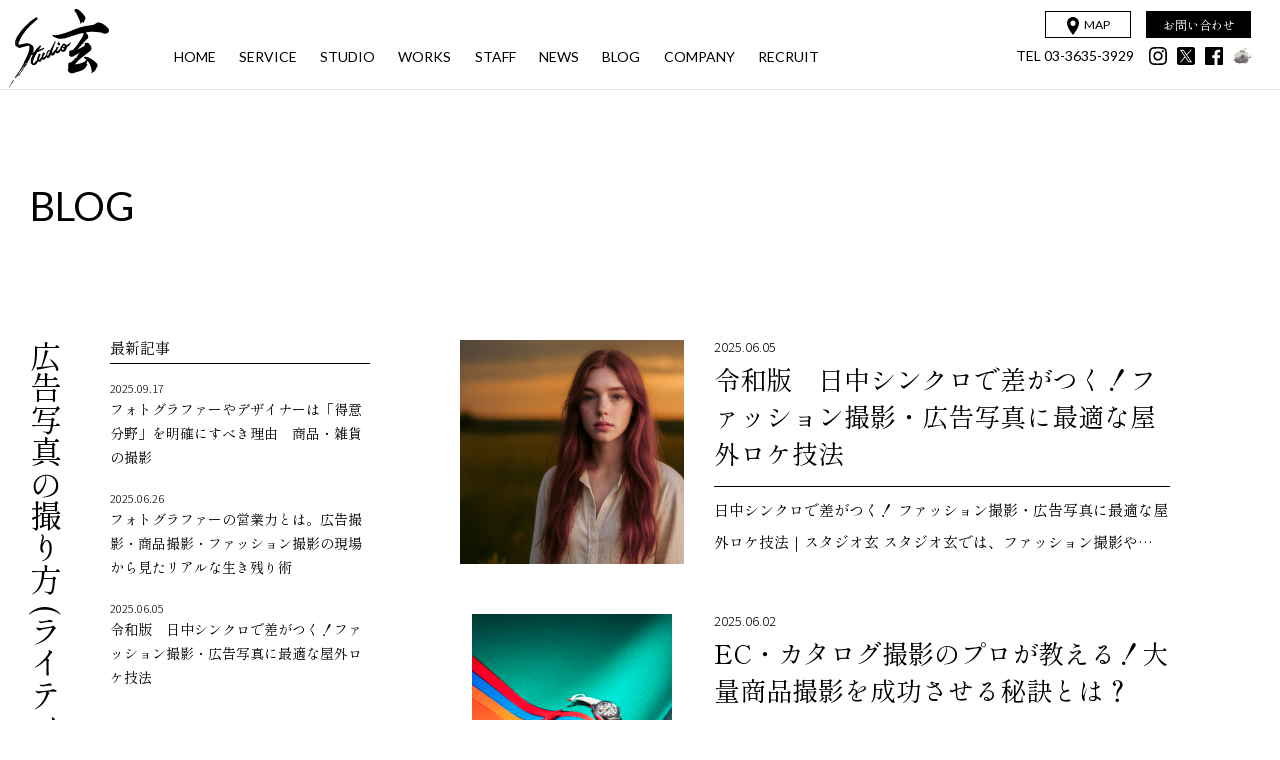

--- FILE ---
content_type: text/html; charset=UTF-8
request_url: https://www.studio-gen.com/blog/category/%E3%83%A9%E3%82%A4%E3%83%86%E3%82%A3%E3%83%B3%E3%82%B0/
body_size: 8578
content:
<!DOCTYPE html>
<html dir="ltr" lang="ja">
<head prefix="og: http://ogp.me/ns# fb: http://ogp.me/ns/fb# article: http://ogp.me/ns/article#">
<meta charset="UTF-8" />
<!-- Google tag (gtag.js) -->
<script async src="https://www.googletagmanager.com/gtag/js?id=G-2NBF5X43PM"></script>
<script>
  window.dataLayer = window.dataLayer || [];
  function gtag(){dataLayer.push(arguments);}
  gtag('js', new Date());
  gtag('config', 'G-2NBF5X43PM');
</script>
<meta http-equiv="X-UA-Compatible" content="IE=edge">
<meta http-equiv="Content-Style-Type" content="text/css">
<meta http-equiv="Content-Script-Type" content="text/javascript">
<meta name="viewport" content="width=device-width, initial-scale=1.0">
<meta name="format-detection" content="telephone=no">
<title>ライティング | 広告写真の撮り方 [BLOG] | 東京都内最大級のフォトスタジオ スタジオ玄</title>
<meta name="description" content="スタジオ玄の広告写真の撮り方から「ライティング」についての記事一覧です。">
<link rel="shortcut icon" href="/favicon.ico" type="image/x-icon">
<link rel="icon" href="/favicon.ico" type="image/vnd.microsoft.icon">
<link rel="canonical" href="https://www.studio-gen.com/blog/category/%E3%83%A9%E3%82%A4%E3%83%86%E3%82%A3%E3%83%B3%E3%82%B0/">
<meta name="copyright" content="STUDIO-GEN. All right Reserved.">
<meta property="og:url" content="https://www.studio-gen.com/blog/category/%E3%83%A9%E3%82%A4%E3%83%86%E3%82%A3%E3%83%B3%E3%82%B0/">
<meta property="og:title" content="ライティング | 広告写真の撮り方 [BLOG] | 東京都内最大級のフォトスタジオ スタジオ玄">
<meta property="og:description" content="スタジオ玄の広告写真の撮り方から「ライティング」についての記事一覧です。">
<meta property="og:image" content="https://www.studio-gen.com/wp/wp-content/themes/gen/assets/images/ogp.jpg">
<meta property="og:site_name" content="東京都内最大級のフォトスタジオ スタジオ玄">
<meta property="og:type" content="article">
<meta property="og:locale" content="ja_JP">
<meta name="fb:app_id" content="264858373560930">
<meta name="twitter:card" content="summary_large_image">
<meta name="twitter:url" content="https://www.studio-gen.com/blog/category/%E3%83%A9%E3%82%A4%E3%83%86%E3%82%A3%E3%83%B3%E3%82%B0/">
<meta name="twitter:title" content="ライティング | 広告写真の撮り方 [BLOG] | 東京都内最大級のフォトスタジオ スタジオ玄">
<meta name="twitter:description" content="スタジオ玄の広告写真の撮り方から「ライティング」についての記事一覧です。">
<meta name="twitter:image" content="https://www.studio-gen.com/wp/wp-content/themes/gen/assets/images/ogp.jpg">
<link rel='dns-prefetch' href='//code.jquery.com' />
<link rel='dns-prefetch' href='//s.w.org' />
<link rel='stylesheet' id='wp-block-library-css'  href='https://www.studio-gen.com/wp/wp-includes/css/dist/block-library/style.min.css?ver=5.1.19' type='text/css' media='all' />
<script type='text/javascript' src='//code.jquery.com/jquery-3.4.1.min.js?ver=3.4.1'></script>
<link rel="preconnect" href="https://fonts.googleapis.com">
<link rel="preconnect" href="https://fonts.gstatic.com" crossorigin>
<link href="https://fonts.googleapis.com/css2?family=Lato&family=Noto+Sans+JP:wght@300&family=Shippori+Mincho+B1:wght@400;500;800&display=swap" rel="stylesheet">
<link rel="stylesheet" type="text/css" href="https://www.studio-gen.com/wp/wp-content/themes/gen/assets/css/common.css?v=1734312326">
<link rel="stylesheet" type="text/css" href="https://www.studio-gen.com/wp/wp-content/themes/gen/assets/css/layout.css?v=1719472140">
<link rel="stylesheet" type="text/css" media="print" href="https://www.studio-gen.com/wp/wp-content/themes/gen/assets/css/print.css?v=1704936433">
<meta name="google-site-verification" content="vn1I8dzl0-LzM0EPiP-r-psWId0Av9iij8K964fTlOM" />
<!-- Global site tag (gtag.js) - Google Ads: 652954436 --> <script async src="https://www.googletagmanager.com/gtag/js?id=AW-652954436"></script> <script> window.dataLayer = window.dataLayer || []; function gtag(){dataLayer.push(arguments);} gtag('js', new Date()); gtag('config', 'AW-652954436'); </script>
<script async src="https://s.yimg.jp/images/listing/tool/cv/ytag.js"></script>
<script>
window.yjDataLayer = window.yjDataLayer || [];
function ytag() { yjDataLayer.push(arguments); }
ytag({"type":"ycl_cookie"});
</script>
</head>
	
<body id="Blog">
<header id="Header">
	<div class="menuWrap">
		<nav id="Navi">
			<h1 class="logo"><a href="https://www.studio-gen.com/"><img src="https://www.studio-gen.com/wp/wp-content/themes/gen/assets/images/logo.svg" alt="スタジオ玄" class="svg" /></a></h1>
			<ul class="navi">
				<li><a href="https://www.studio-gen.com/" class="OverOpacity"><span class="en">HOME</span></a></li>
				<li class="inSub">
					<a href="https://www.studio-gen.com/services/photography/" class="OverOpacity"><span class="en">SERVICE</span></a>
					<div class="sub f_min w_reg textV">
						<ul class="mod_linkLine">
							<li><a href="https://www.studio-gen.com/services/photography/" class="switchV"><span class="btn">写真撮影</span></a></li>
							<li><a href="https://www.studio-gen.com/services/movie/" class="switchV"><span class="btn">映像製作</span></a></li>
							<li><a href="https://www.studio-gen.com/services/retouch/" class="switchV"><span class="btn">レタッチ</span></a></li>
							<li><a href="https://www.studio-gen.com/services/makeup-coordinate/" class="switchV"><span class="btn">メイク・コーディネート</span></a></li>
							<li><a href="https://www.studio-gen.com/services/design/" class="switchV"><span class="btn">デザイン製作</span></a></li>
							<li><a href="https://www.studio-gen.com/services/prop/" class="switchV"><span class="btn">豊富な小道具</span></a></li>
						</ul>
					</div>
				</li>
				<li class="inSub">
					<a href="https://www.studio-gen.com/studio/" class="OverOpacity"><span class="en">STUDIO</span></a>
					<div class="sub f_min w_reg textV">
						<ul class="mod_linkLine">
							<li><a href="https://www.studio-gen.com/studio/#studio01" class="switchV"><span class="btn">PART 1</span></a></li>
							<li><a href="https://www.studio-gen.com/studio/#studio02" class="switchV"><span class="btn">PART 2</span></a></li>
							<li><a href="https://www.studio-gen.com/studio/#studio04" class="switchV"><span class="btn">PART 4</span></a></li>
							<li><a href="https://www.studio-gen.com/studio/#koshigaya" class="switchV"><span class="btn">越谷スタジオ</span></a></li>
						</ul>
					</div>
				</li>
				<li class="inSub">
					<a href="https://www.studio-gen.com/works/" class="OverOpacity"><span class="en">WORKS</span></a>
					<div class="sub f_min w_reg textV">
						<ul class="mod_linkLine">
							<li><a href="https://www.studio-gen.com/works/food/" class="switchV"><span class="btn">フード</span></a></li>
							<li><a href="https://www.studio-gen.com/works/model/" class="switchV"><span class="btn">モデル・ファッション</span></a></li>
							<li><a href="https://www.studio-gen.com/works/accessories/" class="switchV"><span class="btn">時計・ジュエリー</span></a></li>
							<li><a href="https://www.studio-gen.com/works/location/" class="switchV"><span class="btn">ロケ・出張撮影</span></a></li>
							<li><a href="https://www.studio-gen.com/works/fashion/" class="switchV"><span class="btn">コスメ・生活雑貨</span></a></li>
							<li><a href="https://www.studio-gen.com/works/interior/" class="switchV"><span class="btn">インテリア・寝具</span></a></li>
							<li><a href="https://www.studio-gen.com/services/movie/#sample" class="switchV"><span class="btn">映像製作</span></a></li>
													</ul>
					</div>
				</li>
				<li class="inSub">
					<a href="https://www.studio-gen.com/staff/" class="OverOpacity"><span class="en">STAFF</span></a>
					<div class="sub f_min w_reg textV">
						<ul class="mod_linkLine">
							<li><a href="https://www.studio-gen.com/staff/#Anchor01" class="switchV"><span class="btn">フォトグラファー</span></a></li>
							<li><a href="https://www.studio-gen.com/staff/#Anchor02" class="switchV"><span class="btn">スタイリスト</span></a></li>
							<li><a href="https://www.studio-gen.com/staff/#Anchor03" class="switchV"><span class="btn">デジタルクリエイター・デザイナー</span></a></li>
							<li><a href="https://www.studio-gen.com/staff/#Anchor04" class="switchV"><span class="btn">プロデューサー・マネージャー</span></a></li>
							<li><a href="https://www.studio-gen.com/staff/#Anchor05" class="switchV"><span class="btn">コーディネーター</span></a></li>
						</ul>
					</div>
				</li>
				<li><a href="https://www.studio-gen.com/news/" class="OverOpacity"><span class="en">NEWS</span></a></li>
				<li class="inSub">
					<a href="https://www.studio-gen.com/staff-blog/" class="OverOpacity"><span class="en">BLOG</span></a>
					<div class="sub f_min w_reg textV">
						<ul class="mod_linkLine">
							<li><a href="https://www.studio-gen.com/staff-blog/" class="switchV"><span class="btn">スタッフブログ</span></a></li>
							<li><a href="https://www.studio-gen.com/blog/" class="switchV"><span class="btn">広告写真の撮り方</span></a></li>
						</ul>
					</div>
				</li>
				<li><a href="https://www.studio-gen.com/company/" class="OverOpacity"><span class="en">COMPANY</span></a></li>
				<li><a href="https://www.studio-gen.com/cat_news/recruit/" class="OverOpacity"><span class="en">RECRUIT</span></a></li>
			</ul>
			<div class="subLink">
				<div class="map mod_linkBtn"><a href="https://www.studio-gen.com/map/"><span class="en"><img src="https://www.studio-gen.com/wp/wp-content/themes/gen/assets/images/icon_map.svg" alt="" class="svg">MAP</span></a></div>
				<div class="contact mod_linkBtn f_min w_reg"><a href="https://www.studio-gen.com/contact/"><span>お問い合わせ</span></a></div>
				<div class="telLink en w_reg"><a href="tel:03-3635-3929" class="tel">TEL  03-3635-3929</a></div>
				<ul class="sns OverOpacityGroup">
					<li><a href="https://www.instagram.com/studio_gen_com/?hl=ja" target="_blank"><img src="https://www.studio-gen.com/wp/wp-content/themes/gen/assets/images/icon_sns_instagram.svg" alt="instagram" class="svg"></a></li>
					<li><a href="https://twitter.com/studio_gen_com" target="_blank"><img src="https://www.studio-gen.com/wp/wp-content/themes/gen/assets/images/icon_sns_x.svg" alt="X" class="svg"></a></li>
					<li><a href="https://m.facebook.com/%E3%82%B9%E3%82%BF%E3%82%B8%E3%82%AA%E7%8E%84-%E5%BA%83%E5%91%8A%E5%86%99%E7%9C%9F%E6%92%AE%E5%BD%B1-%E5%95%86%E5%93%81%E6%92%AE%E5%BD%B1-%E3%82%A4%E3%83%B3%E3%83%86%E3%83%AA%E3%82%A2%E6%92%AE%E5%BD%B1-%E3%83%95%E3%83%BC%E3%83%89%E6%92%AE%E5%BD%B1-%E3%83%95%E3%82%A1%E3%83%83%E3%82%B7%E3%83%A7%E3%83%B3%E6%92%AE%E5%BD%B1-%E6%98%A0%E5%83%8F%E5%88%B6%E4%BD%9C--190803860999807/" target="_blank"><img src="https://www.studio-gen.com/wp/wp-content/themes/gen/assets/images/icon_sns_facebook.svg" alt="facebook" class="svg"></a></li>
					<li><a href="https://www.instagram.com/camera_no_gen_chan/?hl=ja" target="_blank"><img src="https://www.studio-gen.com/wp/wp-content/themes/gen/assets/images/icon_sns_genchan.png" alt="instagram"></a></li>
				</ul>
			</div>
		</nav>
	</div>
	<div id="MenuBtn">
		<button><div class="icon"><span></span><span></span></div></button>
	</div>
</header>
<main id="Main">  <section class="mod_read withCategory fv">
    <div class="inner wide">
      <div class="pageInfo">
        <div class="pageCategory"><strong class="en">BLOG</strong></div>
      </div>
    </div>
  </section>

    <section class="sectionBlock entryIndex">
    <div class="inner">
      <h3 class="sectionTitle textV">広告写真の撮り方 (ライティング)</h3>
      <div class="contents">
        <div class="mainContents entryList">
          <ul class="OverOpacityGroup">
                        <li class="entry">
              <a href="https://www.studio-gen.com/blog/%e4%bb%a4%e5%92%8c%e7%89%88%e3%80%80%e6%97%a5%e4%b8%ad%e3%82%b7%e3%83%b3%e3%82%af%e3%83%ad%e3%81%a7%e5%b7%ae%e3%81%8c%e3%81%a4%e3%81%8f%ef%bc%81%e3%83%95%e3%82%a1%e3%83%83%e3%82%b7%e3%83%a7%e3%83%b3/" class="mod_hoverImg">
                <div class="image"><span class="trim"><img src="https://www.studio-gen.com/wp/wp-content/uploads/ddc2ef09b7a4981a95f8f54d3a91081d-300x300.jpg" alt="令和版　日中シンクロで差がつく！ファッション撮影・広告写真に最適な屋外ロケ技法" class="zoomImg"></span></div>
                <dl>
                  <dt><time class="date f_sans w_light">2025.06.05</time><strong class="title">令和版　日中シンクロで差がつく！ファッション撮影・広告写真に最適な屋外ロケ技法</strong></dt>
                  <dd class="w_reg">
                  日中シンクロで差がつく！ ファッション撮影・広告写真に最適な屋外ロケ技法｜スタジオ玄 スタジオ玄では、ファッション撮影や…                  </dd>
                </dl>
              </a>
            </li>
                        <li class="entry">
              <a href="https://www.studio-gen.com/blog/ec%e3%83%bb%e3%82%ab%e3%82%bf%e3%83%ad%e3%82%b0%e6%92%ae%e5%bd%b1%e3%81%ae%e3%83%97%e3%83%ad%e3%81%8c%e6%95%99%e3%81%88%e3%82%8b%ef%bc%81%e5%a4%a7%e9%87%8f%e5%95%86%e5%93%81%e6%92%ae%e5%bd%b1%e3%82%92/" class="mod_hoverImg">
                <div class="image"><span class="trim"><img src="https://www.studio-gen.com/wp/wp-content/uploads/habata_018-200x300.jpg" alt="EC・カタログ撮影のプロが教える！大量商品撮影を成功させる秘訣とは？" class="zoomImg"></span></div>
                <dl>
                  <dt><time class="date f_sans w_light">2025.06.02</time><strong class="title">EC・カタログ撮影のプロが教える！大量商品撮影を成功させる秘訣とは？</strong></dt>
                  <dd class="w_reg">
                  スタジオ玄では、都内最大級の撮影体制で大量商品撮影をサポート 商品点数が100点を超える大規模撮影も、高品質・効率的に実…                  </dd>
                </dl>
              </a>
            </li>
                        <li class="entry">
              <a href="https://www.studio-gen.com/blog/ec%e3%82%b5%e3%82%a4%e3%83%88%e3%83%bb%e3%83%8d%e3%83%83%e3%83%88%e8%b2%a9%e5%a3%b2%e3%83%bb%e3%83%96%e3%83%a9%e3%83%b3%e3%83%87%e3%82%a3%e3%83%b3%e3%82%b0%e3%81%a8%e5%ba%83%e5%91%8a%e6%92%ae%e5%bd%b1/" class="mod_hoverImg">
                <div class="image"><span class="trim"><img src="https://www.studio-gen.com/wp/wp-content/uploads/blog/2016/08/315web2-300x169.jpg" alt="ECサイト・ネット販売・ブランディングと広告撮影" class="zoomImg"></span></div>
                <dl>
                  <dt><time class="date f_sans w_light">2024.11.30</time><strong class="title">ECサイト・ネット販売・ブランディングと広告撮影</strong></dt>
                  <dd class="w_reg">
                  &nbsp; スタジオ玄では、ECサイト、ネット販売、Eコマースなど、商品を販売するための撮影サービスを提供しています。…                  </dd>
                </dl>
              </a>
            </li>
                        <li class="entry">
              <a href="https://www.studio-gen.com/blog/%e5%ae%9d%e7%9f%b3%e3%83%bb%e3%82%b8%e3%83%a5%e3%82%a8%e3%83%aa%e3%83%bc%e3%81%ae%e5%95%86%e5%93%81%e6%92%ae%e5%bd%b1%e3%81%a7%e3%81%ae%e6%98%a0%e3%82%8a%e3%81%93%e3%81%bf%e3%80%81%e5%ae%9d%e7%9f%b3/" class="mod_hoverImg">
                <div class="image"><span class="trim"><img src="https://www.studio-gen.com/wp/wp-content/uploads/blog/2014/01/juerylink-240x300.jpg" alt="宝石・ジュエリーの商品撮影での映りこみ、宝石撮影の方法" class="zoomImg"></span></div>
                <dl>
                  <dt><time class="date f_sans w_light">2023.11.03</time><strong class="title">宝石・ジュエリーの商品撮影での映りこみ、宝石撮影の方法</strong></dt>
                  <dd class="w_reg">
                  &nbsp; 弊社スタジオ玄では、ネックレスや指輪・リング・ピアス・宝石、ジュエリー、アクセサリー、宝飾の撮影サービスを…                  </dd>
                </dl>
              </a>
            </li>
                        <li class="entry">
              <a href="https://www.studio-gen.com/blog/%e3%83%a9%e3%82%a4%e3%83%86%e3%82%a3%e3%83%b3%e3%82%b0%e3%83%bb%e6%92%ae%e5%bd%b1%e3%81%a7%e3%81%ae%e5%85%89%e3%80%81%e7%85%a7%e6%98%8e%e3%81%ab%e3%81%a4%e3%81%84%e3%81%a6/" class="mod_hoverImg">
                <div class="image"><span class="trim"><img src="https://www.studio-gen.com/wp/wp-content/uploads/staff-blog/2012/08/d28d6ad62462e4b720aad9a9d6f9e14c-211x300.jpg" alt="フォトグラファーのライティング・撮影での光、照明について" class="zoomImg"></span></div>
                <dl>
                  <dt><time class="date f_sans w_light">2023.06.13</time><strong class="title">フォトグラファーのライティング・撮影での光、照明について</strong></dt>
                  <dd class="w_reg">
                  &nbsp; &nbsp; スタジオ玄では、スタジオでのライティング・イメージを設定したモデル撮影、人物撮影の撮影サービ…                  </dd>
                </dl>
              </a>
            </li>
                        <li class="entry">
              <a href="https://www.studio-gen.com/blog/%e3%83%96%e3%83%84%e6%92%ae%e3%82%8a%e5%9f%ba%e7%a4%8e%e3%83%a9%e3%82%a4%e3%83%86%e3%82%a3%e3%83%b3%e3%82%b0%e3%80%80%e5%ba%83%e5%91%8a%e5%86%99%e7%9c%9f%e3%81%ae%e3%83%a9%e3%82%a4%e3%83%86%e3%82%a3/" class="mod_hoverImg">
                <div class="image"><span class="trim"><img src="https://www.studio-gen.com/wp/wp-content/uploads/blog/2015/03/b5bed89a36d8961d3e65768e866f050f-300x196.jpg" alt="スチルライフ・ブツ撮り基礎ライティング　広告写真の照明・ライティング" class="zoomImg"></span></div>
                <dl>
                  <dt><time class="date f_sans w_light">2023.06.01</time><strong class="title">スチルライフ・ブツ撮り基礎ライティング　広告写真の照明・ライティング</strong></dt>
                  <dd class="w_reg">
                  &nbsp; 2020年7月現在発売中の、玄光社・コマーシャルフォト７月号の「ブツ撮り基礎ライティング講座」の撮影・記事…                  </dd>
                </dl>
              </a>
            </li>
                        <li class="entry">
              <a href="https://www.studio-gen.com/blog/%e3%83%a9%e3%82%a4%e3%83%86%e3%82%a3%e3%83%b3%e3%82%b0%e3%81%ab%e3%81%a4%e3%81%84%e3%81%a6%e3%80%81%e7%b6%ba%e9%ba%97%e3%81%ab%e3%83%94%e3%82%ab%e3%83%94%e3%82%ab%e3%81%95%e3%81%9b%e3%81%a6-2/" class="mod_hoverImg">
                <div class="image"><span class="trim"><img src="https://www.studio-gen.com/wp/wp-content/uploads/blog/2012/06/blog1-300x216.jpg" alt="続・ライティングについて、綺麗にピカピカさせて" class="zoomImg"></span></div>
                <dl>
                  <dt><time class="date f_sans w_light">2020.06.15</time><strong class="title">続・ライティングについて、綺麗にピカピカさせて</strong></dt>
                  <dd class="w_reg">
                  スタジオ玄では広告商品撮影からモデル撮影 CM動画撮影まで あらゆる写真・動画に対応したサービスを提供しています 今回は…                  </dd>
                </dl>
              </a>
            </li>
                        <li class="entry">
              <a href="https://www.studio-gen.com/blog/%e3%83%95%e3%82%a1%e3%83%83%e3%82%b7%e3%83%a7%e3%83%b3%e6%92%ae%e5%bd%b1%e3%81%a8%e4%ba%ba%e7%89%a9%e6%92%ae%e5%bd%b1%e3%81%a7%e3%81%ae%e6%97%a5%e4%b8%ad%e3%82%b7%e3%83%b3%e3%82%af%e3%83%ad%e6%92%ae/" class="mod_hoverImg">
                <div class="image"><span class="trim"><img src="https://www.studio-gen.com/wp/wp-content/uploads/blog/2019/02/syncro600-300x186.jpg" alt="フォトグラファーのファッション撮影と人物撮影での日中シンクロ撮影とは" class="zoomImg"></span></div>
                <dl>
                  <dt><time class="date f_sans w_light">2018.12.01</time><strong class="title">フォトグラファーのファッション撮影と人物撮影での日中シンクロ撮影とは</strong></dt>
                  <dd class="w_reg">
                  スタジオ玄では、野外や室内でのロケーション・モデル撮影、ファッション撮影、人物撮影のサービスを提供しています。今回は、野…                  </dd>
                </dl>
              </a>
            </li>
                      </ul>
        </div>

        <div class="naviContents">
          <div class="mod_pageNavi OverOpacityGroup">
<div class="btn disable"><span>←</span></div>
<div class="number">
<span aria-current="page" class="page-numbers current">1</span>
<a class="page-numbers" title="Page 2" href="https://www.studio-gen.com/blog/category/%E3%83%A9%E3%82%A4%E3%83%86%E3%82%A3%E3%83%B3%E3%82%B0/page/2/"><span>2</span></a>
</div>
<div class="btn"><a href="https://www.studio-gen.com/blog/category/%E3%83%A9%E3%82%A4%E3%83%86%E3%82%A3%E3%83%B3%E3%82%B0/page/2/"><span>→</span></a></div>
</div>
        </div>

        <div class="sideContents OverOpacityGroup">
        <dl class="side_box2">
  <dt>最新記事</dt>
  <dd>
    <ul class="side_list_new">
          <li><a href="https://www.studio-gen.com/blog/%e5%95%86%e5%93%81%e3%83%bb%e9%9b%91%e8%b2%a8%e3%81%ae%e6%92%ae%e5%bd%b1/"><time class="f_sans w_light">2025.09.17</time>フォトグラファーやデザイナーは「得意分野」を明確にすべき理由　商品・雑貨の撮影</a></li>
            <li><a href="https://www.studio-gen.com/blog/%e3%83%95%e3%82%a9%e3%83%88%e3%82%b0%e3%83%a9%e3%83%95%e3%82%a1%e3%83%bc%e3%81%a8%e5%96%b6%e6%a5%ad%e5%8a%9b/"><time class="f_sans w_light">2025.06.26</time>フォトグラファーの営業力とは。広告撮影・商品撮影・ファッション撮影の現場から見たリアルな生き残り術</a></li>
            <li><a href="https://www.studio-gen.com/blog/%e4%bb%a4%e5%92%8c%e7%89%88%e3%80%80%e6%97%a5%e4%b8%ad%e3%82%b7%e3%83%b3%e3%82%af%e3%83%ad%e3%81%a7%e5%b7%ae%e3%81%8c%e3%81%a4%e3%81%8f%ef%bc%81%e3%83%95%e3%82%a1%e3%83%83%e3%82%b7%e3%83%a7%e3%83%b3/"><time class="f_sans w_light">2025.06.05</time>令和版　日中シンクロで差がつく！ファッション撮影・広告写真に最適な屋外ロケ技法</a></li>
          </ul>
  </dd>
</dl>
<dl class="side_box2">
  <dt>カテゴリー</dt>
  <dd>
    <ul class="side_list_cat">
    <li><a href="https://www.studio-gen.com/blog/category/%e3%81%8a%e5%bc%81%e5%bd%93%e6%92%ae%e5%bd%b1/">お弁当撮影</a></li><li><a href="https://www.studio-gen.com/blog/category/%e3%83%95%e3%83%bc%e3%83%89%e3%82%b3%e3%83%bc%e3%83%87%e3%82%a3%e3%83%8d%e3%83%bc%e3%82%bf%e3%83%bc%e5%8b%9f%e9%9b%86/">フードコーディネーター募集</a></li><li><a href="https://www.studio-gen.com/blog/category/%e4%bf%af%e7%9e%b0%e6%92%ae%e5%bd%b1/">俯瞰撮影</a></li><li><a href="https://www.studio-gen.com/blog/category/%e3%83%86%e3%82%b9%e3%83%88%e3%82%b7%e3%83%a5%e3%83%bc%e3%83%86%e3%82%a3%e3%83%b3%e3%82%b0/">テストシューティング</a></li><li><a href="https://www.studio-gen.com/blog/category/%e5%8b%9f%e9%9b%86/">募集</a></li><li><a href="https://www.studio-gen.com/blog/category/%e3%83%95%e3%82%a9%e3%83%88%e3%82%b0%e3%83%a9%e3%83%95%e3%82%a1%e3%83%bc/">フォトグラファー</a></li><li><a href="https://www.studio-gen.com/blog/category/%e3%83%95%e3%83%bc%e3%83%89%e3%82%b3%e3%83%bc%e3%83%87%e3%82%a3%e3%83%8d%e3%83%bc%e3%82%bf%e3%83%bc/">フードコーディネーター</a></li><li><a href="https://www.studio-gen.com/blog/category/%e3%83%95%e3%83%bc%e3%83%89%e6%92%ae%e5%bd%b1/">フード撮影</a></li><li><a href="https://www.studio-gen.com/blog/category/%e3%83%9f%e3%83%a5%e3%83%bc%e3%82%b8%e3%82%b7%e3%83%a3%e3%83%b3%e6%92%ae%e5%bd%b1/">ミュージシャン撮影</a></li><li><a href="https://www.studio-gen.com/blog/category/%e3%83%a0%e3%83%bc%e3%83%93%e3%83%bc%e3%83%87%e3%82%a3%e3%83%ac%e3%82%af%e3%82%bf%e3%83%bc/">ムービーディレクター</a></li><li><a href="https://www.studio-gen.com/blog/category/%e3%83%a1%e3%83%8b%e3%83%a5%e3%83%bc%e6%92%ae%e5%bd%b1/">メニュー撮影</a></li><li><a href="https://www.studio-gen.com/blog/category/%e3%83%a2%e3%83%87%e3%83%ab%e6%92%ae%e5%bd%b1/">モデル撮影</a></li><li><a href="https://www.studio-gen.com/blog/category/%e3%83%a9%e3%82%a4%e3%83%86%e3%82%a3%e3%83%b3%e3%82%b0/">ライティング</a></li><li><a href="https://www.studio-gen.com/blog/category/%e3%83%ac%e3%82%b7%e3%83%94%e6%92%ae%e5%bd%b1/">レシピ撮影</a></li><li><a href="https://www.studio-gen.com/blog/category/%e3%83%ac%e3%83%b3%e3%82%bf%e3%83%ab%e3%82%b9%e3%82%bf%e3%82%b8%e3%82%aa/">レンタルスタジオ</a></li><li><a href="https://www.studio-gen.com/blog/category/%e3%83%ad%e3%82%b1%e6%92%ae%e5%bd%b1/">ロケ撮影</a></li><li><a href="https://www.studio-gen.com/blog/category/%e4%bf%b3%e5%84%aa%e6%92%ae%e5%bd%b1/">俳優撮影</a></li><li><a href="https://www.studio-gen.com/blog/category/%e5%88%87%e3%82%8a%e6%8a%9c%e3%81%8d%e6%92%ae%e5%bd%b1/">切り抜き撮影</a></li><li><a href="https://www.studio-gen.com/blog/category/%e5%8b%95%e7%94%bb%e6%92%ae%e5%bd%b1/">動画撮影</a></li><li><a href="https://www.studio-gen.com/blog/category/%e5%8c%96%e7%b2%a7%e5%93%81%e6%92%ae%e5%bd%b1/">化粧品撮影</a></li><li><a href="https://www.studio-gen.com/blog/category/%e5%95%86%e5%93%81%e6%92%ae%e5%bd%b1/">商品撮影</a></li><li><a href="https://www.studio-gen.com/blog/category/%e5%a5%b3%e5%84%aa%e6%92%ae%e5%bd%b1/">女優撮影</a></li><li><a href="https://www.studio-gen.com/blog/category/%e5%ae%9d%e7%9f%b3%e6%92%ae%e5%bd%b1/">宝石撮影</a></li><li><a href="https://www.studio-gen.com/blog/category/%e5%ae%a3%e6%9d%90%e5%86%99%e7%9c%9f/">宣材写真</a></li><li><a href="https://www.studio-gen.com/blog/category/%e5%ae%b6%e6%97%8f%e3%81%ae%e3%82%a4%e3%83%a1%e3%83%bc%e3%82%b8/">家族のイメージ</a></li><li><a href="https://www.studio-gen.com/blog/category/%e5%ba%83%e5%91%8a%e5%86%99%e7%9c%9f/">広告写真</a></li><li><a href="https://www.studio-gen.com/blog/category/%e5%ba%83%e5%91%8a%e5%86%99%e7%9c%9f%e6%92%ae%e5%bd%b1/">広告写真撮影</a></li><li><a href="https://www.studio-gen.com/blog/category/%e5%ba%97%e9%a0%advp/">店頭VP</a></li><li><a href="https://www.studio-gen.com/blog/category/%e5%bb%ba%e3%81%a6%e8%be%bc%e3%81%bf%e3%82%bb%e3%83%83%e3%83%88%e6%92%ae%e5%bd%b1/">建て込みセット撮影</a></li><li><a href="https://www.studio-gen.com/blog/category/%e5%bb%ba%e3%81%a6%e8%be%bc%e3%81%bf%e6%92%ae%e5%bd%b1/">建て込み撮影</a></li><li><a href="https://www.studio-gen.com/blog/category/%e6%92%ae%e5%bd%b1%e3%82%b9%e3%82%bf%e3%82%b8%e3%82%aa/">撮影スタジオ</a></li><li><a href="https://www.studio-gen.com/blog/category/%e6%92%ae%e5%bd%b1%e3%82%b9%e3%83%9a%e3%83%bc%e3%82%b9/">撮影スペース</a></li><li><a href="https://www.studio-gen.com/blog/category/%e6%92%ae%e5%bd%b1%e3%83%86%e3%82%af%e3%83%8b%e3%83%83%e3%82%af/">撮影テクニック</a></li><li><a href="https://www.studio-gen.com/blog/category/%e6%92%ae%e5%bd%b1%e3%83%97%e3%83%ad%e3%83%80%e3%82%af%e3%82%b7%e3%83%a7%e3%83%b3/">撮影プロダクション</a></li><li><a href="https://www.studio-gen.com/blog/category/%e6%92%ae%e5%bd%b1%e4%be%9d%e9%a0%bc/">撮影依頼</a></li><li><a href="https://www.studio-gen.com/blog/category/%e6%92%ae%e5%bd%b1%e5%b0%8f%e9%81%93%e5%85%b7/">撮影小道具</a></li><li><a href="https://www.studio-gen.com/blog/category/%e6%92%ae%e5%bd%b1%e6%96%99%e9%87%91/">撮影料金</a></li><li><a href="https://www.studio-gen.com/blog/category/%e6%92%ae%e5%bd%b1%e6%a9%9f%e6%9d%90/">撮影機材</a></li><li><a href="https://www.studio-gen.com/blog/category/%e6%92%ae%e5%bd%b1%e8%a6%8b%e7%a9%8d%e3%82%82%e3%82%8a/">撮影見積もり</a></li><li><a href="https://www.studio-gen.com/blog/category/%e6%96%99%e7%90%86%e6%92%ae%e5%bd%b1/">料理撮影</a></li><li><a href="https://www.studio-gen.com/blog/category/%e6%98%a0%e3%82%8a%e8%be%bc%e3%81%bf%e3%81%ae%e3%81%82%e3%82%8b%e6%92%ae%e5%bd%b1/">映り込みのある撮影</a></li><li><a href="https://www.studio-gen.com/blog/category/%e6%98%a0%e5%83%8f%e3%83%87%e3%82%a3%e3%83%ac%e3%82%af%e3%82%bf%e3%83%bc/">映像ディレクター</a></li><li><a href="https://www.studio-gen.com/blog/category/%e6%98%a0%e5%83%8f%e5%88%b6%e4%bd%9c/">映像制作</a></li><li><a href="https://www.studio-gen.com/blog/category/%e6%98%a0%e5%83%8f%e5%88%b6%e4%bd%9c%e4%bc%9a%e7%a4%be/">映像制作会社</a></li><li><a href="https://www.studio-gen.com/blog/category/%e6%99%82%e8%a8%88%e6%92%ae%e5%bd%b1/">時計撮影</a></li><li><a href="https://www.studio-gen.com/blog/category/%e6%9c%aa%e5%88%86%e9%a1%9e/">未分類</a></li><li><a href="https://www.studio-gen.com/blog/category/%e6%a0%bc%e5%ae%89/">格安</a></li><li><a href="https://www.studio-gen.com/blog/category/%e6%ad%8c%e6%89%8b%e6%92%ae%e5%bd%b1/">歌手撮影</a></li><li><a href="https://www.studio-gen.com/blog/category/%e6%bc%94%e5%87%ba%e5%93%81/">演出品</a></li><li><a href="https://www.studio-gen.com/blog/category/%e7%89%b9%e6%ae%8a%e6%a9%9f%e6%9d%90/">特殊機材</a></li><li><a href="https://www.studio-gen.com/blog/category/%e7%a9%ba%e6%92%ae/">空撮</a></li><li><a href="https://www.studio-gen.com/blog/category/%e8%85%95%e6%99%82%e8%a8%88/">腕時計</a></li><li><a href="https://www.studio-gen.com/blog/category/%e8%89%b2%e6%b8%a9%e5%ba%a6%e8%aa%bf%e6%95%b4/">色温度調整</a></li><li><a href="https://www.studio-gen.com/blog/category/%e8%8a%b8%e8%83%bd%e4%ba%ba%e6%92%ae%e5%bd%b1/">芸能人撮影</a></li><li><a href="https://www.studio-gen.com/blog/category/%e8%a6%8b%e7%a9%8d%e3%82%8a/">見積り</a></li><li><a href="https://www.studio-gen.com/blog/category/%e9%80%9a%e8%b2%a9%e3%82%ab%e3%82%bf%e3%83%ad%e3%82%b0%e6%92%ae%e5%bd%b1/">通販カタログ撮影</a></li><li><a href="https://www.studio-gen.com/blog/category/%e9%8d%8b%e7%89%a9/">鍋物</a></li><li><a href="https://www.studio-gen.com/blog/category/%e9%9b%86%e5%90%88%e3%82%a4%e3%83%a1%e3%83%bc%e3%82%b8/">集合イメージ</a></li><li><a href="https://www.studio-gen.com/blog/category/%e9%9b%86%e5%90%88%e6%92%ae%e5%bd%b1/">集合撮影</a></li><li><a href="https://www.studio-gen.com/blog/category/%e9%9b%bb%e5%ad%90pop/">電子POP</a></li><li><a href="https://www.studio-gen.com/blog/category/%e9%9c%b2%e5%87%ba/">露出</a></li><li><a href="https://www.studio-gen.com/blog/category/%e9%a3%9f%e6%9d%90/">食材</a></li><li><a href="https://www.studio-gen.com/blog/category/%e9%ab%98%e7%b4%9a/">高級</a></li><li><a href="https://www.studio-gen.com/blog/category/%ef%bd%85%ef%bd%83%e3%82%b5%e3%82%a4%e3%83%88%e6%92%ae%e5%bd%b1/">ＥＣサイト撮影</a></li><li><a href="https://www.studio-gen.com/blog/category/youtuber/">youtuber</a></li><li><a href="https://www.studio-gen.com/blog/category/%e3%82%a2%e3%82%a4%e3%83%89%e3%83%ab%e6%92%ae%e5%bd%b1/">アイドル撮影</a></li><li><a href="https://www.studio-gen.com/blog/category/%e3%82%a2%e3%82%af%e3%82%bb%e3%82%b5%e3%83%aa%e3%83%bc%e6%92%ae%e5%bd%b1/">アクセサリー撮影</a></li><li><a href="https://www.studio-gen.com/blog/category/%e3%82%a2%e3%83%91%e3%83%ac%e3%83%ab%e5%95%86%e5%93%81%e6%92%ae%e5%bd%b1/">アパレル商品撮影</a></li><li><a href="https://www.studio-gen.com/blog/category/%e3%82%a2%e3%83%91%e3%83%ac%e3%83%ab%e6%92%ae%e5%bd%b1/">アパレル撮影</a></li><li><a href="https://www.studio-gen.com/blog/category/%e3%82%a4%e3%83%a1%e3%83%bc%e3%82%b8%e6%92%ae%e5%bd%b1/">イメージ撮影</a></li><li><a href="https://www.studio-gen.com/blog/category/%e3%82%a4%e3%83%b3%e3%83%86%e3%83%aa%e3%82%a2%e6%92%ae%e5%bd%b1/">インテリア撮影</a></li><li><a href="https://www.studio-gen.com/blog/category/%e3%82%ab%e3%82%bf%e3%83%ad%e3%82%b0%e6%92%ae%e5%bd%b1/">カタログ撮影</a></li><li><a href="https://www.studio-gen.com/blog/category/%e3%82%ad%e3%83%83%e3%83%81%e3%83%b3%e3%82%b9%e3%82%bf%e3%82%b8%e3%82%aa/">キッチンスタジオ</a></li><li><a href="https://www.studio-gen.com/blog/category/%e3%82%ae%e3%83%a3%e3%83%a9%e3%83%b3%e3%83%86%e3%82%a3%e3%83%bc/">ギャランティー</a></li><li><a href="https://www.studio-gen.com/blog/category/%e3%82%b3%e3%82%b9%e3%83%88%e3%83%91%e3%83%95%e3%82%a9%e3%83%bc%e3%83%9e%e3%83%b3%e3%82%b9/">コストパフォーマンス</a></li><li><a href="https://www.studio-gen.com/blog/category/%e3%82%b3%e3%82%b9%e3%83%a1%e3%83%86%e3%82%a3%e3%83%83%e3%82%af%e6%92%ae%e5%bd%b1/">コスメティック撮影</a></li><li><a href="https://www.studio-gen.com/blog/category/%e3%82%b8%e3%83%a5%e3%82%a8%e3%83%aa%e3%83%bc%e6%92%ae%e5%bd%b1/">ジュエリー撮影</a></li><li><a href="https://www.studio-gen.com/blog/category/%e3%82%b9%e3%82%bf%e3%82%b8%e3%82%aa%e7%92%b0%e5%a2%83/">スタジオ環境</a></li><li><a href="https://www.studio-gen.com/blog/category/%e3%82%bf%e3%83%ac%e3%83%b3%e3%83%88%e6%92%ae%e5%bd%b1/">タレント撮影</a></li><li><a href="https://www.studio-gen.com/blog/category/%e3%83%87%e3%82%b8%e3%82%bf%e3%83%ab%e3%82%b5%e3%82%a4%e3%83%8d%e3%83%bc%e3%82%b8/">デジタルサイネージ</a></li><li><a href="https://www.studio-gen.com/blog/category/%e3%83%89%e3%83%ad%e3%83%bc%e3%83%b3/">ドローン</a></li><li><a href="https://www.studio-gen.com/blog/category/%e3%83%93%e3%83%87%e3%82%aa%e3%83%97%e3%83%ad%e3%83%a2%e3%83%bc%e3%82%b7%e3%83%a7%e3%83%b3/">ビデオプロモーション</a></li><li><a href="https://www.studio-gen.com/blog/category/%e3%83%93%e3%83%87%e3%82%aa%e6%92%ae%e5%bd%b1/">ビデオ撮影</a></li><li><a href="https://www.studio-gen.com/blog/category/%e3%83%95%e3%82%a1%e3%83%83%e3%82%b7%e3%83%a7%e3%83%b3%e6%92%ae%e5%bd%b1/">ファッション撮影</a></li>    </ul>
  </dd>
</dl>
<dl class="side_box2">
  <dt>アーカイブ</dt>
  <dd>
    <ul class="side_list_archive">
    	<li><a href='https://www.studio-gen.com/2025/?post_type=blog'>2025</a>&nbsp;(5)</li>
	<li><a href='https://www.studio-gen.com/2024/?post_type=blog'>2024</a>&nbsp;(3)</li>
	<li><a href='https://www.studio-gen.com/2023/?post_type=blog'>2023</a>&nbsp;(11)</li>
	<li><a href='https://www.studio-gen.com/2022/?post_type=blog'>2022</a>&nbsp;(2)</li>
	<li><a href='https://www.studio-gen.com/2021/?post_type=blog'>2021</a>&nbsp;(1)</li>
	<li><a href='https://www.studio-gen.com/2020/?post_type=blog'>2020</a>&nbsp;(2)</li>
	<li><a href='https://www.studio-gen.com/2019/?post_type=blog'>2019</a>&nbsp;(2)</li>
	<li><a href='https://www.studio-gen.com/2018/?post_type=blog'>2018</a>&nbsp;(6)</li>
	<li><a href='https://www.studio-gen.com/2017/?post_type=blog'>2017</a>&nbsp;(2)</li>
	<li><a href='https://www.studio-gen.com/2016/?post_type=blog'>2016</a>&nbsp;(2)</li>
	<li><a href='https://www.studio-gen.com/2015/?post_type=blog'>2015</a>&nbsp;(8)</li>
	<li><a href='https://www.studio-gen.com/2014/?post_type=blog'>2014</a>&nbsp;(4)</li>
	<li><a href='https://www.studio-gen.com/2013/?post_type=blog'>2013</a>&nbsp;(5)</li>
	<li><a href='https://www.studio-gen.com/2012/?post_type=blog'>2012</a>&nbsp;(10)</li>
    </ul>
  </dd>
</dl>
        </div>
      </div>
    </div>
  </section>
  
<section class="sectionBlock mod_contact">
		<div class="inner">
			<div class="copy f_min w_reg">広告写真撮影・映像製作・<br class="sp">レタッチ・デザインに関する<br>
				ご相談・お見積りなど、スタジオ玄まで<br class="sp">お気軽にお問い合わせください。</div>
			<div class="note f_min w_reg">※こちらに掲載のお問い合わせ手段はお客様専用につき、<br class="sp">営業・勧誘目的での収集および使用等を固くお断りいたします。<br>
				また、営業・勧誘等の問い合わせについては、返信を行っておりません。</div>
			<div class="link mod_linkBtn f_min w_reg"><a href="https://www.studio-gen.com/contact/"><span>お問い合わせはこちら</span></a></div>
		</div>
	</section>
</main>

<footer id="Footer">
	<div class="inner">
		<dl class="info f_min w_reg">
			<dt class="w_reg">株式会社 スタジオ玄</dt>
			<dd>〒130-0023 東京都墨田区立川1-12-12<br>
				TEL：<a href="tel:03-3635-3929" class="tel">03-3635-3929</a> (代)　　FAX：03-3635-3978<br>
				MAIL ：<a href="mailto:order@studio-gen.com">order@studio-gen.com</a>　|　<a href="https://www.studio-gen.com/privacy/">プライバシーポリシー</a>
			</dd>
		</dl>
		<div class="copyright en">Copyright &copy; STUDIO-GEN. All right Reserved.</div>
	</div>
</footer>

<div id="Loading">
	<div class="Loading-wrap"><span class="loader">Now Loading</span></div>
</div>


<script src="https://ajax.googleapis.com/ajax/libs/jquery/3.4.1/jquery.min.js"></script>
<script>window.jQuery || document.write('<script type="text/javascript" src="/assets/js/jquery-3.4.1.min.js"><\/script>');</script>
<script src="https://cdnjs.cloudflare.com/ajax/libs/jquery-easing/1.4.1/jquery.easing.min.js"></script>
<script>window.jQuery.easing.def || document.write('<script type="text/javascript" src="/assets/js/jquery.easing.min.js"><\/script>');</script>
<script src="//cdn.jsdelivr.net/npm/slick-carousel@1.8.1/slick/slick.min.js"></script>
<script>window.jQuery.fn.slick || document.write('<script src="/assets/js/slick.min.js"><\/script>');</script>
<script type="text/javascript" src="https://www.studio-gen.com/wp/wp-content/themes/gen/assets/js/picturefill.min.js"></script>
<script type="text/javascript" src="https://www.studio-gen.com/wp/wp-content/themes/gen/assets/js/imagesloaded.pkgd.min.js"></script>
<script type="text/javascript" src="https://www.studio-gen.com/wp/wp-content/themes/gen/assets/js/jquery.waypoints.min.js"></script>
<script type="text/javascript" src="https://www.studio-gen.com/wp/wp-content/themes/gen/assets/js/jquery.matchHeight-min.js"></script>
<script type="text/javascript" src="https://www.studio-gen.com/wp/wp-content/themes/gen/assets/js/jquery.colorbox-min.js"></script>
<script type="text/javascript" src="https://www.studio-gen.com/wp/wp-content/themes/gen/assets/js/common.js?v=1690497783"></script>



<script>(function(d, s, id) {
  var js, fjs = d.getElementsByTagName(s)[0];
  if (d.getElementById(id)) return;
  js = d.createElement(s); js.id = id;
  js.src = "//connect.facebook.net/ja_JP/all.js#xfbml=1&appId=264858373560930";
  fjs.parentNode.insertBefore(js, fjs);
}(document, 'script', 'facebook-jssdk'));</script>
</body>
</html>


--- FILE ---
content_type: text/css
request_url: https://www.studio-gen.com/wp/wp-content/themes/gen/assets/css/common.css?v=1734312326
body_size: 8966
content:
@charset "UTF-8";
/*! sanitize.css | CC0 Public Domain | github.com/jonathantneal/sanitize.css */
/* These browsers currently include
** Android 4.3-4.4+,
** Chrome 39-40+,
** Firefox 34-35+,
** Internet Explorer 10-11+,
** iOS 7-8+,
** Safari 7-8+,
** Windows Phone 8.1+.
*/
/*
 * Normalization
 */
:root {
  -ms-overflow-style: -ms-autohiding-scrollbar;
  -webkit-text-size-adjust: 100%;
     -moz-text-size-adjust: 100%;
      -ms-text-size-adjust: 100%;
          text-size-adjust: 100%;
}

audio:not([controls]) {
  display: none;
}

details {
  display: block;
}

input[type=number] {
  width: auto;
}
input[type=search] {
  -webkit-appearance: textfield;
  -moz-appearance: none;
       appearance: none;
}
input[type=search]::-webkit-search-cancel-button, input[type=search]::-webkit-search-decoration {
  -webkit-appearance: none;
  appearance: none;
}

main {
  display: block;
}

summary {
  display: block;
}

pre {
  overflow: auto;
}

progress {
  display: inline-block;
}

small {
  font-size: 75%;
}

template {
  display: none;
}

textarea {
  overflow: auto;
}

[hidden] {
  display: none;
}

[unselectable] {
  -webkit-user-select: none;
     -moz-user-select: none;
      -ms-user-select: none;
          user-select: none;
}

/*
 * Universal inheritance
 */
*,
::before,
::after {
  -webkit-box-sizing: inherit;
          box-sizing: inherit;
}

* {
  font-size: inherit;
  line-height: inherit;
}

::before,
::after {
  text-decoration: inherit;
  vertical-align: inherit;
}

/*
 * Opinionated defaults
 */
*,
::before,
::after {
  border-style: solid;
  border-width: 0;
}

* {
  margin: 0;
  padding: 0;
}

:root {
  -webkit-box-sizing: border-box;
          box-sizing: border-box;
  cursor: default;
  font: 62.5%/1em sans-serif;
  text-rendering: optimizeLegibility;
}
@media screen and (min-width: 769px) {
  :root {
    font: 0.78125vw/1em sans-serif;
  }
}
@media screen and (min-width: 1600px) {
  :root {
    font: 78.125%/1em sans-serif;
  }
}

html {
  background-color: #FFFFFF;
}

a {
  text-decoration: none;
}

audio,
canvas,
iframe,
img,
svg,
video {
  vertical-align: middle;
}

button,
input:not([type=radio]),
select,
textarea {
  background-color: transparent;
}

button,
input:not([type=radio]),
select,
textarea {
  color: inherit;
  font-family: inherit;
  font-style: inherit;
  font-weight: inherit;
}

button,
[type=button],
[type=date],
[type=datetime],
[type=datetime-local],
[type=email],
[type=month],
[type=number],
[type=password],
[type=reset],
[type=search],
[type=submit],
[type=tel],
[type=text],
[type=time],
[type=url],
[type=week],
select,
textarea {
  min-height: 1em;
}

code,
kbd,
pre,
samp {
  font-family: monospace, monospace;
}

nav ol,
nav ul {
  list-style: none;
}

select {
  -moz-appearance: none;
  -webkit-appearance: none;
  appearance: none;
  border-radius: 0;
}
select::-ms-expand {
  display: none;
}
select::-ms-value {
  color: currentColor;
}

table {
  border-collapse: collapse;
  border-spacing: 0;
}

textarea {
  resize: vertical;
}

::-moz-selection {
  background-color: #9891e1;
  text-shadow: none;
}

::selection {
  background-color: #9891e1;
  text-shadow: none;
}

@media screen {
  [hidden~=screen] {
    display: inherit;
  }
  [hidden~=screen]:not(:active):not(:focus):not(:target) {
    clip: rect(0 0 0 0) !important;
    position: absolute !important;
  }
}
* {
  margin: 0;
  padding: 0;
  outline: 0;
}

/* general params
--------------------*/
h1, h2, h3, h4, h5, h6,
div, p, pre, ul, ol, dl, dt, dd,
address, form, blockquote {
  margin: 0;
  padding: 0; /* margin&padding reset */
  font-style: normal;
}

h1, h2, h3, h4, h5, h6, dt, strong {
  font-weight: 400;
}

article, aside, details, figcaption, figure,
footer, header, hgroup, menu, nav, section {
  display: block;
  margin: 0;
}

table {
  border-collapse: collapse;
  font-size: small;
  margin: 0;
  empty-cells: show;
}

hr, .areaAnchor, .anchor {
  display: none;
}

img {
  vertical-align: bottom;
  border: none; /* img do not want a border */
}

li {
  list-style: none;
}

blockquote, q {
  quotes: none;
}

blockquote:before, blockquote:after,
q:before, q:after {
  content: "";
  content: none;
}

ins {
  text-decoration: none;
  color: #000;
  background-color: #009444;
}

small, sub, sup {
  font-size: 0.83em;
}

sub {
  display: inline-block;
  vertical-align: middle;
  -webkit-transform: translateY(15%);
          transform: translateY(15%);
}

sup {
  display: inline-block;
  vertical-align: middle;
  -webkit-transform: translateY(-15%);
          transform: translateY(-15%);
}

mark {
  font-weight: normal;
  font-style: italic;
  color: #000;
  background-color: #009444;
}

del {
  text-decoration: line-through;
}

abbr[title], dfn[title] {
  cursor: help;
  border-bottom: 1px dotted;
}

table {
  border-spacing: 0;
  border-collapse: collapse;
}

/* acronyms and abbreviations styles
-------------------------------------*/
acronym, abbr {
  cursor: help;
}

/* word break
-------------------------------------*/
p {
  word-break: normal;
}

/* image position
-------------------------------------*/
img {
  vertical-align: bottom;
}

/*
===== 2: form setting ===========================
*/
option {
  padding-right: 10px;
}

input, select {
  vertical-align: middle;
}

/* FONT ------------------------------------------->
'Shippori Mincho B1': 400 500
'Noto Sans JP': 300
'Lato': 400
Thin: 100 / .w_thin
ExtraLight: 200 / .w_eLight
Light: 300 / .w_light
Regular: 400 / .w_reg
Medium: 500 / .w_med
SemiBold: 600 / .w_semiBold
Bold: 700 / .w_bold
ExtraBold: 800 / .w_exBold

/*-------------------------------------------> font */
.w_thin {
  font-weight: 100;
}

.w_eLight {
  font-weight: 200;
}

.w_light {
  font-weight: 300;
}

.w_reg {
  font-weight: 400;
}

.w_med, .f_def {
  font-weight: 500;
}

.w_semiBold {
  font-weight: 600;
}

.w_bold {
  font-weight: 700;
}

.w_exBold {
  font-weight: 800;
}

.textV {
  -webkit-writing-mode: vertical-rl;
      -ms-writing-mode: tb-rl;
          writing-mode: vertical-rl;
}

.f_serif, .f_min {
  font-family: "Shippori Mincho B1", YuMincho, "Yu Mincho", "Hiragino Mincho ProN", "serif";
}

.f_sans {
  font-weight: 300;
  font-family: "Noto Sans JP", YuGothic, "游ゴシック Medium", "Yu Gothic Medium", "游ゴシック", "Yu Gothic", sans-serif;
}

.f_en, .en {
  font-weight: 400;
  font-family: "Lato", "Noto Sans JP", YuGothic, "游ゴシック Medium", "Yu Gothic Medium", "游ゴシック", "Yu Gothic", sans-serif;
}

/*-------------------------------------------> html / body style */
html {
  height: 100%;
  background: #FFF;
}

body {
  width: 100%;
  min-width: 100%;
  height: 100%;
  overflow-y: scroll;
  background: #FFF;
  color: #000;
  font-family: "Shippori Mincho B1", YuMincho, "Yu Mincho", "Hiragino Mincho ProN", "serif";
  font-weight: 400;
  line-height: 1;
  -webkit-font-smoothing: antialiased;
  -moz-osx-font-smoothing: grayscale;
}
@media print, screen and (min-width: 768px) {
  body .pc {
    display: block;
  }
  body .sp {
    display: none;
  }
  body img.pc, body .svg.pc {
    display: inline;
  }
  body > * {
    -webkit-font-feature-settings: "palt";
            font-feature-settings: "palt";
  }
}
@media screen and (max-width: 767px) {
  body {
    height: 100%;
  }
  body .pc {
    display: none;
  }
  body .sp {
    display: block;
  }
  body img.pc {
    display: none;
  }
  body img.sp, body .svg.sp {
    display: inline;
  }
  body img {
    max-width: 100%;
    height: auto;
  }
  body > * {
    -webkit-font-feature-settings: "palt";
            font-feature-settings: "palt";
  }
}

.hide {
  display: none;
}

#Main {
  overflow: hidden;
}

/*-------------------------------------------> link style */
a {
  color: inherit;
  outline: none;
  cursor: pointer;
}
a:link {
  text-decoration: none;
}
a:visited {
  text-decoration: none;
}
a:hover {
  text-decoration: none;
}
a:active {
  text-decoration: none;
}

.textLink a {
  color: #3223C3;
}
.textLink a:link {
  text-decoration: underline;
}
.textLink a:visited {
  text-decoration: underline;
}
.textLink a:hover {
  text-decoration: none;
}
.textLink a:active {
  text-decoration: none;
}

@media print, screen and (min-width: 768px) {
  .OverOpacity,
  .OverOpacityGroup a,
  .OverOpacityGroup button {
    opacity: 1;
    -webkit-transition: opacity 0.15s ease-out;
    transition: opacity 0.15s ease-out;
  }
  .OverOpacity:hover,
  .OverOpacityGroup a:hover,
  .OverOpacityGroup button:hover {
    opacity: 0.5;
  }
}
/*-------------------------------------------> Common style */
.inner {
  max-width: 1206px;
  margin-left: auto;
  margin-right: auto;
  padding-left: 110px;
  padding-right: 110px;
  -webkit-box-sizing: content-box;
          box-sizing: content-box;
}
.inner.wide {
  max-width: 1366px;
  padding-left: 30px;
  padding-right: 30px;
}
@media screen and (max-width: 767px) {
  .inner {
    max-width: initial;
    -webkit-box-sizing: border-box;
            box-sizing: border-box;
    width: 100%;
    margin-left: 0;
    margin-right: 0;
    padding-left: 8vw;
    padding-right: 5.3333333333vw;
  }
  .inner.wide {
    width: 100%;
    padding-left: 8vw;
    padding-right: 5.3333333333vw;
  }
}

img {
  max-width: 100%;
  height: auto;
  vertical-align: top;
}

br.pc {
  display: block;
}
br.pc.sp {
  display: block;
}
br.sp {
  display: none;
}
@media screen and (max-width: 767px) {
  br.pc {
    display: none;
  }
  br.sp {
    display: block;
  }
  br.sp.pc {
    display: block;
  }
}

/*-------------------------------------------> Header */
#Header {
  position: fixed;
  top: 0;
  left: 0;
  z-index: 900;
  width: 100%;
}
#Header + #Header {
  display: none;
}
@media screen and (min-width: 1100px) {
  #Header {
    background: #FFF;
    height: 90px;
    border-bottom: solid 1px #e5e5e5;
  }
  #Header .menuWrap {
    width: clamp(0px, 98.6666666667%, 1480px);
    margin-left: auto;
    margin-right: auto;
    padding-right: 20px;
  }
}
@media screen and (min-width: 1100px) {
  #Header {
    padding-right: 0;
  }
}
@media screen and (max-width: 1099px) {
  #Header {
    height: 100vh;
    pointer-events: none;
  }
  #Header .menuWrap {
    width: auto;
    height: 100%;
  }
  #Header .menuWrap::after {
    opacity: 0;
    -webkit-transition: all 0.15s ease-out;
    transition: all 0.15s ease-out;
    pointer-events: none;
    content: "";
    display: block;
    background: rgba(0, 0, 0, 0.95);
    width: 300px;
    height: 100%;
    position: absolute;
    top: 0;
    right: 0;
    z-index: 30;
  }
  #Header::after {
    content: "";
    display: block;
    width: 100%;
    height: 75px;
    background: #FFF;
    position: absolute;
    top: 0;
    left: 0;
  }
}
@media screen and (max-width: 1099px) and (max-width: 767px) {
  #Header {
    height: 100svh;
  }
  #Header .menuWrap::after {
    width: 80vw;
  }
  #Header::after {
    height: 20vw;
  }
}
@media screen and (min-width: 1100px) {
  #Navi {
    padding-top: 9px;
    display: -webkit-box;
    display: -ms-flexbox;
    display: flex;
    -webkit-box-align: end;
        -ms-flex-align: end;
            align-items: flex-end;
    width: 100%;
  }
  #Navi .logo {
    -ms-flex-preferred-size: 155px;
        flex-basis: 155px;
  }
  #Navi .logo img, #Navi .logo .svg {
    width: 100px;
  }
  #Navi .navi {
    display: -webkit-box;
    display: -ms-flexbox;
    display: flex;
    -webkit-box-pack: justify;
        -ms-flex-pack: justify;
            justify-content: space-between;
    -webkit-box-align: center;
        -ms-flex-align: center;
            align-items: center;
    margin-bottom: 4px;
  }
  #Navi .navi > li {
    position: relative;
  }
  #Navi .navi > li + li {
    margin-left: clamp(0px, 0.5208333333%, 10px);
  }
  #Navi .navi > li:nth-child(odd) .sub {
    -webkit-transform: translate(calc(-50% + 0.5px), 100%);
            transform: translate(calc(-50% + 0.5px), 100%);
  }
  #Navi .navi > li > a {
    display: block;
    padding: 12px 1em;
    white-space: nowrap;
  }
  #Navi .navi > li.active > a {
    opacity: 0.5;
  }
  #Navi .navi > li:hover > a {
    opacity: 0.5;
  }
  #Navi .navi > li:hover .sub {
    opacity: 1;
    pointer-events: auto;
  }
  #Navi .navi .sub {
    opacity: 0;
    pointer-events: none;
    position: absolute;
    left: 50%;
    bottom: 0;
    -webkit-transform: translate(-50%, 100%);
            transform: translate(-50%, 100%);
    display: -webkit-box;
    display: -ms-flexbox;
    display: flex;
    white-space: nowrap;
    background: rgba(255, 255, 255, 0.95);
    -webkit-transition: all 0.15s ease-out;
    transition: all 0.15s ease-out;
  }
  #Navi .navi .sub ul {
    margin: 2em 1em;
  }
  #Navi .navi .sub a {
    display: inline-block;
  }
  #Navi .navi .en {
    font-size: 14px;
    line-height: 2.1428571429;
    letter-spacing: 0em;
  }
  #Navi .navi .sub {
    font-size: 15px;
    line-height: 1;
    letter-spacing: 0em;
  }
  #Navi .subLink {
    margin-left: auto;
    height: 30px;
    display: -webkit-box;
    display: -ms-flexbox;
    display: flex;
    -webkit-box-align: center;
        -ms-flex-align: center;
            align-items: center;
    margin-bottom: 17px;
  }
  #Navi .subLink .map {
    font-size: 12px;
    line-height: 2.0833333333;
    letter-spacing: 0em;
    margin-right: 15px;
  }
  #Navi .subLink .map a {
    width: 86px;
    color: #000;
    background: #FFF;
    display: -webkit-box;
    display: -ms-flexbox;
    display: flex;
    -webkit-box-pack: center;
        -ms-flex-pack: center;
            justify-content: center;
    -webkit-box-align: center;
        -ms-flex-align: center;
            align-items: center;
  }
  #Navi .subLink .map a img, #Navi .subLink .map a .svg {
    width: 12px;
    margin-right: 5px;
  }
  #Navi .subLink .map a .svg .fillColor {
    -webkit-transition: all 0.15s ease-out;
    transition: all 0.15s ease-out;
  }
  #Navi .subLink .map a:hover {
    background: #000;
    color: #FFF;
  }
  #Navi .subLink .map a:hover .svg .fillColor {
    fill: #FFF;
  }
  #Navi .subLink .contact {
    font-size: 12px;
    line-height: 2.0833333333;
    letter-spacing: 0em;
    text-align: center;
    margin-right: 20px;
  }
  #Navi .subLink .contact a {
    width: 105px;
  }
  #Navi .subLink .telLink {
    font-size: 14px;
    line-height: 1.7857142857;
    letter-spacing: 0em;
  }
  #Navi .subLink .sns {
    display: -webkit-box;
    display: -ms-flexbox;
    display: flex;
    margin-left: 20px;
  }
  #Navi .subLink .sns li + li {
    margin-left: 15px;
  }
  #Navi .subLink .sns li a {
    display: -webkit-box;
    display: -ms-flexbox;
    display: flex;
    -webkit-box-pack: center;
        -ms-flex-pack: center;
            justify-content: center;
    -webkit-box-align: center;
        -ms-flex-align: center;
            align-items: center;
    width: 30px;
    height: 30px;
  }
  #Navi .subLink .sns li a .svg {
    width: 21px;
  }
  #Navi .subLink .sns li a .svg .fillColor {
    fill: #000;
  }
}
@media screen and (min-width: 1100px) and (max-width: 1430px) {
  #Navi .subLink {
    position: relative;
  }
  #Navi .subLink .map {
    position: absolute;
    right: 120px;
    top: -30px;
    margin-right: 0;
  }
  #Navi .subLink .contact {
    position: absolute;
    right: 0px;
    top: -30px;
    margin-right: 0;
  }
  #Navi .subLink .telLink {
    line-height: 18px;
  }
  #Navi .subLink .sns {
    display: -webkit-box;
    display: -ms-flexbox;
    display: flex;
    margin-left: 15px;
  }
  #Navi .subLink .sns li + li {
    margin-left: 10px;
  }
  #Navi .subLink .sns li a {
    width: 18px;
    height: 18px;
  }
  #Navi .subLink .sns li a .svg {
    width: 18px;
  }
}
@media screen and (max-width: 1099px) {
  #Navi {
    width: 100%;
    height: 100%;
    pointer-events: none;
  }
  #Navi .navi {
    opacity: 0;
    pointer-events: none;
    -webkit-transition: all 0.15s ease-out;
    transition: all 0.15s ease-out;
    width: 300px;
    height: calc(100% - 75px - 163px);
    padding: 0 21px;
    position: absolute;
    top: 75px;
    right: 0;
    z-index: 40;
    color: #FFF;
    overflow-y: scroll;
    -ms-overflow-style: none;
    scrollbar-width: none;
  }
  #Navi .navi::-webkit-scrollbar {
    display: none;
  }
  #Navi .navi > li {
    border-top: solid 1px #FFF;
    border-bottom: solid 1px #FFF;
  }
  #Navi .navi > li > a {
    position: relative;
    display: -webkit-box;
    display: -ms-flexbox;
    display: flex;
    -webkit-box-align: center;
        -ms-flex-align: center;
            align-items: center;
    height: 65px;
    font-size: 16px;
  }
  #Navi .navi > li + li {
    border-top: none;
  }
  #Navi .navi > li.inSub > a::after {
    content: "";
    display: block;
    width: 22px;
    height: 12px;
    background: url(../images/icon_gnavi_arrow.svg) no-repeat center center;
    background-size: contain;
    position: absolute;
    top: calc(50% - 11px);
    right: 0;
    pointer-events: none;
  }
  #Navi .navi > li.inSub.open a::after {
    -webkit-transform: rotate(180deg);
            transform: rotate(180deg);
  }
  #Navi .navi > li .sub {
    display: none;
    font-size: 12px;
    padding-bottom: 2em;
    margin: 0 auto;
    white-space: nowrap;
  }
  #Navi .navi > li .sub a {
    display: inline-block;
    padding: 0 0.8em;
  }
}
@media screen and (max-width: 1099px) and (max-width: 767px) {
  #Navi .navi {
    width: 80vw;
    height: calc(100% - 20vw - 42.6666666667vw);
    padding: 0 5.6vw;
    top: 20vw;
  }
  #Navi .navi > li > a {
    height: 17.3333333333vw;
    font-size: 4.2666666667vw;
  }
  #Navi .navi > li.inSub > a::after {
    width: 5.8666666667vw;
    height: 3.2vw;
    top: calc(50% - 1.6vw);
  }
}
@media screen and (max-width: 1099px) {
  #Navi .logo {
    pointer-events: auto;
    position: absolute;
    z-index: 20;
    width: 76px;
    top: 8px;
    left: 30px;
  }
}
@media screen and (max-width: 1099px) and (max-width: 767px) {
  #Navi .logo {
    width: 20.2666666667vw;
    top: 2.1333333333vw;
    left: 2.1333333333vw;
  }
}
@media screen and (max-width: 1099px) {
  #Navi .subLink .map {
    pointer-events: auto;
    position: absolute;
    z-index: 40;
    top: 24px;
    right: 195px;
    font-size: 12px;
    line-height: 2.0833333333;
    letter-spacing: 0em;
  }
  #Navi .subLink .map a {
    width: 86px;
    color: #000;
    background: #FFF;
    display: -webkit-box;
    display: -ms-flexbox;
    display: flex;
    -webkit-box-pack: center;
        -ms-flex-pack: center;
            justify-content: center;
    -webkit-box-align: center;
        -ms-flex-align: center;
            align-items: center;
  }
  #Navi .subLink .map a img, #Navi .subLink .map a .svg {
    width: 12px;
    margin-right: 5px;
  }
}
@media screen and (max-width: 1099px) and (max-width: 767px) {
  #Navi .subLink .map {
    top: 6.4vw;
    right: 51.8666666667vw;
    font-size: 8px; /* legacy */
    font-size: 2.1333333333vw;
    line-height: 1;
    letter-spacing: 0em;
  }
  #Navi .subLink .map a {
    -webkit-box-orient: vertical;
    -webkit-box-direction: normal;
        -ms-flex-direction: column;
            flex-direction: column;
    text-align: center;
    width: 7.2vw;
    height: 7.2vw;
  }
  #Navi .subLink .map a img, #Navi .subLink .map a .svg {
    width: 2.4vw;
    margin-right: 0;
  }
}
@media screen and (max-width: 1099px) {
  #Navi .subLink .contact {
    pointer-events: auto;
    position: absolute;
    z-index: 40;
    top: 24px;
    right: 75px;
  }
  #Navi .subLink .contact a {
    display: -webkit-box;
    display: -ms-flexbox;
    display: flex;
    -webkit-box-pack: center;
        -ms-flex-pack: center;
            justify-content: center;
    -webkit-box-align: center;
        -ms-flex-align: center;
            align-items: center;
    font-size: 13px;
    font-weight: 500;
    width: 112px;
    height: 27px;
    color: #FFF;
    background: #000;
  }
}
@media screen and (max-width: 1099px) and (max-width: 767px) {
  #Navi .subLink .contact {
    top: 6.4vw;
    right: 20vw;
  }
  #Navi .subLink .contact a {
    font-size: 3.0666666667vw;
    width: 29.8666666667vw;
    height: 7.2vw;
  }
}
@media screen and (max-width: 1099px) {
  #Navi .subLink .telLink {
    opacity: 0;
    pointer-events: none;
    -webkit-transition: all 0.15s ease-out;
    transition: all 0.15s ease-out;
    position: absolute;
    z-index: 40;
    width: 258px;
    height: 1em;
    bottom: 115px;
    right: 21px;
    color: #FFF;
    font-size: 16px;
    line-height: 1;
  }
}
@media screen and (max-width: 1099px) and (max-width: 767px) {
  #Navi .subLink .telLink {
    width: 68.8vw;
    bottom: 30.6666666667vw;
    right: 5.6vw;
    font-size: 4.2666666667vw;
  }
}
@media screen and (max-width: 1099px) {
  #Navi .subLink .sns {
    opacity: 0;
    pointer-events: none;
    -webkit-transition: all 0.15s ease-out;
    transition: all 0.15s ease-out;
    display: -webkit-box;
    display: -ms-flexbox;
    display: flex;
    position: absolute;
    z-index: 40;
    height: 30px;
    bottom: 57px;
    right: 127px;
  }
  #Navi .subLink .sns li .svg {
    width: 30px;
  }
  #Navi .subLink .sns li .svg .fillColor {
    fill: #FFF;
  }
  #Navi .subLink .sns li + li {
    margin-left: 30px;
  }
}
@media screen and (max-width: 1099px) and (max-width: 767px) {
  #Navi .subLink .sns {
    height: 8vw;
    bottom: 15.2vw;
    right: 17.8666666667vw;
  }
  #Navi .subLink .sns li img, #Navi .subLink .sns li .svg {
    width: 8vw;
  }
  #Navi .subLink .sns li + li {
    margin-left: 8vw;
  }
}

@media screen and (max-width: 1099px) {
  .deviceSP #Navi {
    height: 100%;
  }
}
@media screen and (min-width: 1100px) {
  #MenuBtn {
    display: none;
  }
}
@media screen and (max-width: 1099px) {
  #MenuBtn {
    display: block;
    position: absolute;
    top: 0;
    right: 0;
    z-index: 999;
    width: 75px;
    height: 75px;
  }
}
@media screen and (max-width: 1099px) and (max-width: 767px) {
  #MenuBtn {
    width: 20vw;
    height: 20vw;
  }
}
@media screen and (max-width: 1099px) {
  #MenuBtn button {
    cursor: pointer;
    pointer-events: auto;
    display: block;
    width: 100%;
    height: 100%;
  }
  #MenuBtn button .icon {
    position: absolute;
    top: 50%;
    left: 50%;
    -webkit-transform: translate3d(-50%, -50%, 0);
            transform: translate3d(-50%, -50%, 0);
    width: 30px;
    height: 30px;
  }
}
@media screen and (max-width: 1099px) and (max-width: 767px) {
  #MenuBtn button .icon {
    width: 8vw;
    height: 8vw;
  }
}
@media screen and (max-width: 1099px) {
  #MenuBtn button .icon span {
    position: absolute;
    display: block;
    background: #000;
    width: 100%;
    height: 2px;
    overflow: hidden;
    -webkit-transition: all 0.15s ease-out;
    transition: all 0.15s ease-out;
    top: 50%;
    left: 50%;
  }
  #MenuBtn button .icon span:nth-of-type(1) {
    -webkit-transform: translate3d(-50%, -7px, 0);
            transform: translate3d(-50%, -7px, 0);
  }
  #MenuBtn button .icon span:nth-of-type(2) {
    -webkit-transform: translate3d(-50%, 7px, 0);
            transform: translate3d(-50%, 7px, 0);
  }
}
@media screen and (max-width: 1099px) and (max-width: 767px) {
  #MenuBtn button .icon span {
    height: 0.5333333333vw;
  }
  #MenuBtn button .icon span:nth-of-type(1) {
    -webkit-transform: translate3d(-50%, -2vw, 0);
            transform: translate3d(-50%, -2vw, 0);
  }
  #MenuBtn button .icon span:nth-of-type(2) {
    -webkit-transform: translate3d(-50%, 2vw, 0);
            transform: translate3d(-50%, 2vw, 0);
  }
}

.MClose #Navi::after {
  -webkit-transition-delay: 0.15s;
          transition-delay: 0.15s;
}
.MClose #Navi > ul {
  -webkit-transition-delay: 0s;
          transition-delay: 0s;
}

/* MenuOpen */
@media screen and (max-width: 1099px) {
  .MOpen #Header .menuWrap::after {
    opacity: 1;
  }
  .MOpen #Navi .navi, .MOpen #Navi .subLink .sns, .MOpen #Navi .subLink .telLink {
    opacity: 1;
    position: absolute;
    pointer-events: auto;
  }
  .MOpen #Navi .subLink .contact a {
    background: #FFF;
    color: #000;
  }
  .MOpen #Navi {
    pointer-events: auto;
    overflow-y: scroll;
    overflow-x: hidden;
  }
  .MOpen #Navi::after {
    opacity: 1;
  }
  .MOpen #Navi > ul {
    opacity: 1;
    -webkit-transition: opacity 0.15s ease-out;
    transition: opacity 0.15s ease-out;
    -webkit-transition-delay: 0.15s;
            transition-delay: 0.15s;
  }
  .MOpen #Navi > ul > li.now > a, .MOpen #Navi > ul > li.active > a {
    pointer-events: auto;
  }
  .MOpen #Navi > ul > li.now .sub, .MOpen #Navi > ul > li.active .sub {
    display: block;
  }
  .MOpen #Navi > ul > li .sub {
    display: none;
  }
  .MOpen #Navi > ul a {
    pointer-events: auto;
  }
  .MOpen #Navi > ul span {
    pointer-events: none;
  }
  .MOpen #MenuBtn button .icon span {
    background: #FFF;
  }
  .MOpen #MenuBtn button .icon span:nth-of-type(1) {
    -webkit-transform: translate3d(-50%, 0, 0) rotate(45deg);
            transform: translate3d(-50%, 0, 0) rotate(45deg);
  }
  .MOpen #MenuBtn button .icon span:nth-of-type(2) {
    -webkit-transform: translate3d(-50%, 0, 0) rotate(-45deg);
            transform: translate3d(-50%, 0, 0) rotate(-45deg);
  }
}
/*-------------------------------------------> Footer - gotoTop */
/*-------------------------------------------> Footer */
#Footer {
  background: #000;
  color: #FFF;
  text-align: center;
}
#Footer + #Footer {
  display: none;
}
@media print, screen and (min-width: 768px) {
  #Footer {
    margin-top: 280px;
    padding: 42px 0 30px;
  }
  #Footer .info dt {
    font-size: 15px;
    line-height: 1;
    letter-spacing: 0em;
    margin-bottom: 1em;
  }
  #Footer .info dd {
    font-size: 11px;
    line-height: 2.3636363636;
    letter-spacing: 0em;
  }
  #Footer .copyright {
    font-size: 10px;
    margin-top: 42px;
  }
}
@media screen and (max-width: 767px) {
  #Footer {
    margin-top: 32vw;
    padding: 8vw 0 4vw;
  }
  #Footer .info dt {
    font-size: 15px; /* legacy */
    font-size: 4vw;
    line-height: 1;
    letter-spacing: 0em;
    margin-bottom: 1em;
  }
  #Footer .info dd {
    font-size: 11px; /* legacy */
    font-size: 2.9333333333vw;
    line-height: 2.2727272727;
    letter-spacing: 0em;
  }
  #Footer .copyright {
    font-size: 2.1333333333vw;
    margin-top: 8vw;
  }
}
#Loading {
  display: none;
}

/*------------------------------------------->
#Loading {
	display: block;
	position: fixed;
	justify-content: center;
	align-items: center;
	z-index: 9998;
	top: 0; left: 0;
	width: 100%;
	height: 100%;
	background: $WHITE;
	@include fs(10,10,0);
	.Loading-wrap {
		width: 100%;
		height: 100%;
		// background: url(../images/loading.gif) no-repeat center center;
		background-size: 25px 25px;
		text-indent: -9999px;
		.loader {
		}
	}
}
Loading */
/*-------------------------------------------> plugin style */
/* Slick */
.slick-slider {
  position: relative;
  display: block;
  -webkit-box-sizing: border-box;
          box-sizing: border-box;
  -webkit-touch-callout: none;
  -webkit-user-select: none;
  -moz-user-select: none;
  -ms-user-select: none;
  user-select: none;
  -ms-touch-action: pan-y;
  touch-action: pan-y;
  -webkit-tap-highlight-color: transparent;
}

.slick-list {
  position: relative;
  overflow: hidden;
  display: block;
  margin: 0;
  padding: 0;
}
.slick-list:focus {
  outline: none;
}
.slick-list.dragging {
  cursor: pointer;
  cursor: hand;
}

.slick-slider .slick-track,
.slick-slider .slick-list {
  -webkit-transform: translate3d(0, 0, 0);
  transform: translate3d(0, 0, 0);
}

.slick-track {
  position: relative;
  left: 0;
  top: 0;
  display: block;
  margin-left: auto;
  margin-right: auto;
}
.slick-track:before, .slick-track:after {
  content: "";
  display: table;
}
.slick-track:after {
  clear: both;
}
.slick-loading .slick-track {
  visibility: hidden;
}

.slick-slide {
  float: left;
  min-height: 1px;
  display: none;
}
[dir=rtl] .slick-slide {
  float: right;
}
.slick-slide img {
  display: block;
}
.slick-slide.slick-loading img {
  display: none;
}
.slick-slide.dragging img {
  pointer-events: none;
}
.slick-initialized .slick-slide {
  display: block;
}
.slick-loading .slick-slide {
  visibility: hidden;
}
.slick-vertical .slick-slide {
  display: block;
  height: auto;
  border: 1px solid transparent;
}

.slick-arrow.slick-hidden {
  display: none;
}

/* Dots */
.slick-dotted.slick-slider {
  margin-bottom: 30px;
}

.slick-dots {
  position: absolute;
  bottom: -30px;
  list-style: none;
  display: block;
  text-align: center;
  padding: 0;
  margin: 0;
  width: 100%;
}
.slick-dots li {
  position: relative;
  display: inline-block;
  height: 12px;
  width: 12px;
  margin: 0 12px;
  padding: 0;
  cursor: pointer;
}
.slick-dots li button {
  border: 0;
  background: transparent;
  display: block;
  height: 12px;
  width: 12px;
  outline: none;
  line-height: 0px;
  font-size: 0px;
  color: transparent;
  padding: 5px;
  cursor: pointer;
}
.slick-dots li button:hover, .slick-dots li button:focus {
  outline: none;
}
.slick-dots li button:hover:before, .slick-dots li button:focus:before {
  opacity: 1;
}
.slick-dots li button:before {
  position: absolute;
  top: 0;
  left: 0;
  content: "•";
  text-indent: -9999px;
  width: 12px;
  height: 12px;
  border-radius: 6px;
  background-color: #000;
  font-family: "slick";
  font-size: 6px;
  line-height: 20px;
  text-align: center;
  color: #000;
  opacity: 0.25;
  -webkit-font-smoothing: antialiased;
  -moz-osx-font-smoothing: grayscale;
}
.slick-dots li.slick-active button:before {
  color: #000;
  opacity: 0.75;
}

@media screen and (max-width: 767px) {
  .slick-dotted.slick-slider {
    margin-bottom: 80px;
  }
  .slick-dots {
    bottom: -80px;
  }
  .slick-dots li {
    height: 25px;
    width: 25px;
    margin: 0 25px;
  }
  .slick-dots li button {
    height: 25px;
    width: 25px;
    padding: 0px;
  }
  .slick-dots li button:before {
    width: 25px;
    height: 25px;
    border-radius: 12px;
    line-height: 25px;
  }
}
/* colorbox */
#colorbox, #cboxOverlay, #cboxWrapper {
  position: absolute;
  top: 0;
  left: 0;
  z-index: 9999;
  -webkit-transform: translate3d(0, 0, 0);
}

#cboxWrapper {
  max-width: none;
}

#cboxOverlay {
  position: fixed;
  width: 100%;
  height: 100%;
  overflow: hidden;
}

#cboxMiddleLeft, #cboxBottomLeft {
  clear: left;
}

#cboxContent {
  position: relative;
}

#cboxLoadedContent {
  overflow: auto;
  -webkit-overflow-scrolling: touch;
}

#cboxTitle {
  margin: 0;
}

#cboxLoadingOverlay, #cboxLoadingGraphic {
  position: absolute;
  top: 0;
  left: 0;
  width: 100%;
  height: 100%;
}

#cboxPrevious, #cboxNext, #cboxClose, #cboxSlideshow {
  cursor: pointer;
}

.cboxPhoto {
  float: left;
  margin: auto;
  border: 0;
  display: block;
  max-width: none;
  -ms-interpolation-mode: bicubic;
}

.cboxIframe {
  width: 100%;
  height: 100%;
  display: block;
  border: 0;
  padding: 0;
  margin: 0;
}

#colorbox, #cboxContent, #cboxLoadedContent {
  box-sizing: content-box;
  -moz-box-sizing: content-box;
  -webkit-box-sizing: content-box;
}

/* 
    User Style:
    Change the following styles to modify the appearance of Colorbox.  They are
    ordered & tabbed in a way that represents the nesting of the generated HTML.
*/
#cboxOverlay {
  background: #000;
  opacity: 0.8;
  filter: alpha(opacity=80);
}

#colorbox {
  outline: 0;
}

#cboxContent {
  margin-bottom: 50px;
  margin-top: 80px;
  margin-left: 120px;
  margin-right: 120px;
  overflow: visible;
  background: #000;
}

.cboxIframe {
  background: #000;
}

#cboxError {
  padding: 50px;
  border: 1px solid #ccc;
}

#cboxLoadedContent {
  background: #000;
  padding: 1px;
}

#cboxLoadingGraphic {
  background: url(../images/loading.gif) no-repeat center center;
}

#cboxLoadingOverlay {
  background: #000;
}

#cboxTitle {
  position: absolute;
  bottom: 0;
  right: 0;
  text-align: right;
  color: #fff;
  font-size: 21px;
  -webkit-transform: translateY(calc(100% + 10px));
          transform: translateY(calc(100% + 10px));
}

#cboxCurrent {
  visibility: hidden;
  display: none;
  position: absolute;
  bottom: -50px;
  left: 0px;
  color: #fff;
  font-size: 21px;
}

/* these elements are buttons, and may need to have additional styles reset to avoid unwanted base styles */
#cboxPrevious, #cboxNext, #cboxSlideshow, #cboxClose {
  border: 0;
  padding: 0;
  margin: 0;
  overflow: visible;
  text-indent: -9999px;
  width: 120px;
  height: 120px;
  position: absolute;
  background-position: left top;
  background-repeat: no-repeat;
  background-size: contain;
}

/* avoid outlines on :active (mouseclick), but preserve outlines on :focus (tabbed navigating) */
#cboxPrevious:active, #cboxNext:active, #cboxSlideshow:active, #cboxClose:active {
  outline: 0;
}

#cboxPrevious {
  background-image: url(../images/slide_prev.svg);
  left: -120px;
  top: calc(50% - 60px);
}

#cboxNext {
  background-image: url(../images/slide_next.svg);
  right: -120px;
  top: calc(50% - 60px);
}

#cboxClose {
  background-image: url(../images/slide_close.png);
  width: 80px;
  height: 80px;
  top: -80px;
  right: -80px;
}

.cboxSlideshow_on #cboxPrevious, .cboxSlideshow_off #cboxPrevious {
  right: 66px;
}

.cboxSlideshow_on #cboxSlideshow {
  right: 44px;
}

.cboxSlideshow_off #cboxSlideshow {
  right: 44px;
}

@media screen and (max-width: 767px) {
  #cboxContent {
    margin-bottom: 7.3333333333vw;
    margin-top: 10.6666666667vw;
    margin-left: 16vw;
    margin-right: 16vw;
  }
  #cboxTitle {
    font-size: 3.2vw;
  }
  #cboxCurrent {
    bottom: -7.3333333333vw;
    font-size: 3.2vw;
  }
  #cboxPrevious, #cboxNext, #cboxSlideshow, #cboxClose {
    width: 16vw;
    height: 16vw;
  }
  #cboxPrevious {
    left: -16vw;
    top: calc(50% - 8vw);
  }
  #cboxNext {
    right: -16vw;
    top: calc(50% - 8vw);
  }
  #cboxClose {
    width: 10.6666666667vw;
    height: 10.6666666667vw;
    top: -10.6666666667vw;
    right: -10.6666666667vw;
  }
}
.clearfix:after {
  content: "";
  display: block;
  clear: both;
}

.mod_ulList {
  list-style: disc;
  margin-left: 1.5em;
}
.mod_ulList li {
  list-style: disc;
  list-style-position: outside;
}

/*-------------------------------------------> read */
.mod_read.withCategory .inner {
  margin-top: 180px;
}
.mod_read .inner {
  margin-top: 280px;
}
.mod_read .pageCategory {
  font-size: 40px;
  line-height: 1.2;
  letter-spacing: 0em;
}
.mod_read .subMenu {
  margin-left: auto;
  margin-right: 80px;
  font-size: 18px;
  line-height: 1;
  letter-spacing: 0em;
  margin-right: calc(80px - 1em);
}
.mod_read .subMenu a {
  display: inline-block;
  padding: 0;
}
.mod_read .subMenu .active .switchV {
  pointer-events: none;
}
.mod_read .subMenu .active .switchV .btn::after {
  height: 100%;
}
@media screen and (max-width: 767px) {
  .mod_read.withCategory .inner {
    margin-top: 32vw;
  }
  .mod_read .inner {
    margin-top: 32vw;
  }
  .mod_read .pageCategory {
    font-size: 24px; /* legacy */
    font-size: 6.4vw;
    line-height: 1;
    letter-spacing: 0em;
    margin-bottom: 12vw;
  }
  .mod_read .subMenu {
    margin-left: auto;
    margin-right: -0.5em;
    font-size: 10.5px; /* legacy */
    font-size: 2.8vw;
    line-height: 1;
    letter-spacing: 0em;
  }
  .mod_read .subMenu .switchV .btn {
    padding-left: 1em;
    padding-right: 1em;
    position: relative;
    display: inline-block;
  }
  .mod_read .subMenu .active .switchV {
    pointer-events: none;
  }
  .mod_read .subMenu .active .switchV .btn::after {
    content: "";
    display: block;
    width: 1px;
    height: 100%;
    background: #000;
    position: absolute;
    right: 0.5em;
    top: 0;
  }
}

/*-------------------------------------------> link */
@media print, screen and (min-width: 768px) {
  .tel {
    cursor: default;
  }
  .mod_linkLine .switch .btn, .mod_linkLine .switchV .btn {
    position: relative;
    display: inline-block;
  }
  .mod_linkLine .switch .btn::after, .mod_linkLine .switchV .btn::after {
    content: "";
    display: block;
    background: #000;
    -webkit-transition: all 0.15s ease-out;
    transition: all 0.15s ease-out;
    position: absolute;
  }
  .mod_linkLine .switch .btn {
    padding-top: 1em;
    padding-bottom: 1em;
  }
  .mod_linkLine .switch .btn::after {
    width: 0%;
    height: 1px;
    left: 0;
    bottom: 0.5em;
  }
  .mod_linkLine .switch:hover .btn::after {
    width: 100%;
  }
  .mod_linkLine .switchV .btn {
    padding-left: 1em;
    padding-right: 1em;
  }
  .mod_linkLine .switchV .btn::after {
    width: 1px;
    height: 0%;
    right: 0.5em;
    top: 0;
  }
  .mod_linkLine .switchV:hover .btn::after {
    height: 100%;
  }
  .mod_hoverImg .trim {
    display: block;
    overflow: hidden;
  }
  .mod_hoverImg .zoomImg {
    -webkit-transform: none;
            transform: none;
    -webkit-transition: -webkit-transform 0.5s ease-out;
    transition: -webkit-transform 0.5s ease-out;
    transition: transform 0.5s ease-out;
    transition: transform 0.5s ease-out, -webkit-transform 0.5s ease-out;
  }
  .mod_hoverImg:hover .zoomImg {
    -webkit-transform: scale(1.05);
            transform: scale(1.05);
  }
}
.mod_linkBtn a {
  display: -webkit-box;
  display: -ms-flexbox;
  display: flex;
  -webkit-box-pack: center;
      -ms-flex-pack: center;
          justify-content: center;
  -webkit-box-align: center;
      -ms-flex-align: center;
          align-items: center;
  margin-left: auto;
  margin-right: auto;
  background: #000;
  color: #FFF;
  border: solid 1px #000;
}
@media print, screen and (min-width: 768px) {
  .mod_linkBtn a {
    -webkit-transition: all 0.15s ease-out;
    transition: all 0.15s ease-out;
  }
  .mod_linkBtn a:hover {
    background: #FFF;
    color: #000;
  }
}
.mod_linkBtn.mod_linkRound {
  text-align: center;
}
.mod_linkBtn.mod_linkRound a {
  display: -webkit-inline-box;
  display: -ms-inline-flexbox;
  display: inline-flex;
  min-width: 250px;
  height: 60px;
  border-radius: 30px;
  font-size: 20px;
  line-height: 1;
  letter-spacing: 0em;
  background: #FFF;
  color: #000;
  border: solid 1px #000;
}
@media print, screen and (min-width: 768px) {
  .mod_linkBtn.mod_linkRound a {
    -webkit-transition: all 0.15s ease-out;
    transition: all 0.15s ease-out;
  }
  .mod_linkBtn.mod_linkRound a:hover {
    background: #000;
    color: #FFF;
  }
}
@media screen and (max-width: 767px) {
  .mod_linkBtn.mod_linkRound a {
    min-width: 50vw;
    height: 12vw;
    border-radius: 6vw;
    font-size: 15px; /* legacy */
    font-size: 4vw;
    line-height: 1;
    letter-spacing: 0em;
  }
}

/*-------------------------------------------> layout */
.mod_table {
  display: table;
}
.mod_table > dl {
  display: table-row;
}
.mod_table > dl > dt, .mod_table > dl > dd {
  display: table-cell;
}

/*-------------------------------------------> PageNavi */
.linkBack {
  margin-top: 90px;
  font-size: 16px;
  line-height: 1;
  letter-spacing: 0em;
  text-align: center;
}
@media screen and (max-width: 767px) {
  .linkBack {
    margin-top: 22.6666666667vw;
    font-size: 13px; /* legacy */
    font-size: 3.4666666667vw;
    line-height: 1;
    letter-spacing: 0em;
  }
}

.mod_pageNavi {
  margin-top: 90px;
  display: -webkit-box;
  display: -ms-flexbox;
  display: flex;
  -webkit-box-pack: center;
      -ms-flex-pack: center;
          justify-content: center;
  font-size: 21px;
  line-height: 1;
  letter-spacing: 0em;
  text-align: center;
}
.mod_pageNavi span {
  display: inline-block;
  padding: 0.5em 0.3em;
  margin: 0 0.5em;
}
.mod_pageNavi .current {
  border-bottom: solid 1px #000;
}
.mod_pageNavi .btn span {
  margin: 0 2em;
}
.mod_pageNavi .btn.disable {
  opacity: 0.3;
}
.mod_pageNavi + .linkBack {
  margin-top: 150px;
}
@media screen and (max-width: 767px) {
  .mod_pageNavi {
    width: 100%;
    margin-top: 22.6666666667vw;
    font-size: 13px; /* legacy */
    font-size: 3.4666666667vw;
    line-height: 1;
    letter-spacing: 0em;
  }
  .mod_pageNavi span {
    display: inline-block;
    padding: 0.5em;
    margin: 0;
  }
  .mod_pageNavi .btn span {
    margin: 0 1em;
  }
  .mod_pageNavi + .linkBack {
    margin-top: 12vw;
    font-size: 13px; /* legacy */
    font-size: 3.4666666667vw;
    line-height: 1;
    letter-spacing: 0em;
  }
}

/*-------------------------------------------> Contact */
.mod_contact {
  background: #FFF;
  padding-top: 290px;
  text-align: center;
}
.mod_contact + .mod_contact {
  display: none;
}
.mod_contact .copy {
  font-size: 21px;
  line-height: 2.9523809524;
  letter-spacing: 0em;
}
.mod_contact .note {
  font-size: 15px;
  line-height: 3.2;
  letter-spacing: 0em;
  margin-top: 0.5em;
}
.mod_contact .link {
  margin-top: 100px;
}
.mod_contact .link a {
  font-size: 15px;
  line-height: 1;
  letter-spacing: 0em;
  width: 310px;
  height: 63px;
}
@media screen and (max-width: 767px) {
  .mod_contact {
    padding-top: 21.3333333333vw;
  }
  .mod_contact .inner {
    padding-left: 5.3333333333vw;
    padding-right: 5.3333333333vw;
  }
  .mod_contact .copy {
    font-size: 16px; /* legacy */
    font-size: 4.2666666667vw;
    line-height: 2;
    letter-spacing: 0em;
  }
  .mod_contact .note {
    font-size: 8px; /* legacy */
    font-size: 2.1333333333vw;
    line-height: 2;
    letter-spacing: 0em;
    margin-top: 1em;
  }
  .mod_contact .link {
    margin-top: 10.6666666667vw;
  }
  .mod_contact .link a {
    font-size: 11px; /* legacy */
    font-size: 2.9333333333vw;
    line-height: 1;
    letter-spacing: 0em;
    width: 60.8vw;
    height: 12.6666666667vw;
  }
}

/*-------------------------------------------> mod_licence */
.mod_licence {
  font-size: 13px;
  line-height: 2.3076923077;
  letter-spacing: 0em;
  margin-top: 200px;
  text-align: justify;
  text-justify: inter-ideograph;
}
@media screen and (max-width: 767px) {
  .mod_licence {
    font-size: 6.5px; /* legacy */
    font-size: 1.7333333333vw;
    line-height: 2.3076923077;
    letter-spacing: 0em;
    margin-top: 20vw;
  }
}
.mod_licence + .mod_contact {
  padding-top: 180px;
}
@media screen and (max-width: 767px) {
  .mod_licence + .mod_contact {
    padding-top: 17.3333333333vw;
  }
}

/*-------------------------------------------> mod_blogCode */
.mod_blogCode {
  font-size: 15px;
  line-height: 2.4;
  letter-spacing: 0em;
}
.mod_blogCode p, .mod_blogCode ul, .mod_blogCode ol, .mod_blogCode table {
  margin: 2.4em 0;
}
.mod_blogCode ul, .mod_blogCode ol {
  margin-left: 1.5em;
}
.mod_blogCode h1, .mod_blogCode h2, .mod_blogCode h3, .mod_blogCode h4, .mod_blogCode h5, .mod_blogCode h6 {
  margin-top: 2.4em;
  margin-bottom: 0.5em;
  line-height: 1.4;
  font-weight: bold;
}
.mod_blogCode h1, .mod_blogCode h2 {
  font-size: 150%;
}
.mod_blogCode h3 {
  font-size: 140%;
}
.mod_blogCode h4 {
  font-size: 130%;
}
.mod_blogCode h5 {
  font-size: 120%;
}
.mod_blogCode h6 {
  font-size: 110%;
}
.mod_blogCode ul {
  list-style: disc;
}
.mod_blogCode ol {
  list-style: decimal;
}
.mod_blogCode li {
  list-style-position: outside;
}
.mod_blogCode a {
  text-decoration: underline;
  color: #3223C3;
}
.mod_blogCode a:hover {
  background: inherit;
}
.mod_blogCode strong, .mod_blogCode b {
  font-weight: 800;
}
.mod_blogCode img {
  max-width: 100%;
  height: auto;
}
.mod_blogCode iframe {
  width: 100%;
  height: auto;
  aspect-ratio: 16/9;
  margin-left: auto;
  margin-right: auto;
}
@media screen and (max-width: 767px) {
  .mod_blogCode {
    font-size: 12px; /* legacy */
    font-size: 3.2vw;
    line-height: 1.75;
    letter-spacing: 0em;
  }
}

--- FILE ---
content_type: text/css
request_url: https://www.studio-gen.com/wp/wp-content/themes/gen/assets/css/layout.css?v=1719472140
body_size: 16181
content:
@charset "UTF-8";
/*-------------------------------------------> Home */
@media screen and (min-width: 1100px) {
  .Scroll #Home #Header, .MOpen #Home #Header {
    -webkit-transform: none;
            transform: none;
  }
  #Home #Header {
    -webkit-transform: translateY(-100%);
            transform: translateY(-100%);
    -webkit-transition: -webkit-transform 0.3s ease-out;
    transition: -webkit-transform 0.3s ease-out;
    transition: transform 0.3s ease-out;
    transition: transform 0.3s ease-out, -webkit-transform 0.3s ease-out;
  }
  #Home.bottom #Header {
    -webkit-transform: none;
            transform: none;
  }
  #Home.bottom #Service {
    margin-top: 180px;
  }
}
@media screen and (max-width: 1099px) {
  #Home #Header::after {
    background: transparent;
    -webkit-transition: all 0.15s ease-out;
    transition: all 0.15s ease-out;
  }
  #Home #Navi .logo img .fillColor, #Home #Navi .logo .svg .fillColor {
    fill: #FFF;
    -webkit-transition: all 0.15s ease-out;
    transition: all 0.15s ease-out;
  }
  #Home #Navi .subLink .map a {
    opacity: 0;
    pointer-events: none;
    -webkit-transition: all 0.15s ease-out;
    transition: all 0.15s ease-out;
  }
  #Home #Navi .subLink .contact a {
    opacity: 0;
    pointer-events: none;
    background: #FFF;
    color: #000;
    -webkit-transition: all 0.15s ease-out;
    transition: all 0.15s ease-out;
  }
  #Home #MenuBtn button .icon span {
    background: #FFF;
  }
  .MOpen #Home #Header::after {
    background: #FFF;
  }
  .MOpen #Home #Navi .logo img .fillColor, .MOpen #Home #Navi .logo .svg .fillColor {
    fill: #000;
  }
  .MOpen #Home #Navi .subLink .map a {
    opacity: 1;
    pointer-events: auto;
  }
  .MOpen #Home #Navi .subLink .contact a {
    opacity: 1;
    pointer-events: auto;
    background: #FFF;
    color: #000;
  }
  .MOpen #Home #MenuBtn button .icon span {
    background: #FFF;
  }
  .Scroll #Home #Header::after {
    background: #FFF;
  }
  .Scroll #Home #Navi .logo img .fillColor, .Scroll #Home #Navi .logo .svg .fillColor {
    fill: #000;
  }
  .Scroll #Home #Navi .subLink .map a {
    opacity: 1;
    pointer-events: auto;
  }
  .Scroll #Home #Navi .subLink .contact a {
    opacity: 1;
    pointer-events: auto;
    background: #000;
    color: #FFF;
  }
  .Scroll #Home #MenuBtn button .icon span {
    background: #000;
  }
}
#Home .inner {
  max-width: initial;
  width: clamp(642px, 82.2916666667%, 1580px);
  margin-left: auto;
  margin-right: auto;
  -webkit-box-sizing: content-box;
          box-sizing: content-box;
}
#Home .inner.narrow {
  max-width: initial;
  width: clamp(642px, 71.0416666667%, 1364px);
}
@media screen and (max-width: 767px) {
  #Home .inner {
    -webkit-box-sizing: border-box;
            box-sizing: border-box;
    width: 100%;
    margin-left: 0;
    margin-right: 0;
    padding-left: 8vw;
    padding-right: 5.3333333333vw;
  }
  #Home .inner.narrow {
    width: 100%;
  }
}
#Home #Cover .frame {
  position: relative;
}
#Home #Cover .frame .scroll, #Home #Cover .frame .scroll a {
  width: 44px;
  height: 24px;
}
#Home #Cover .frame .scroll {
  position: absolute;
  left: calc(50% - 22px);
  bottom: -40px;
}
#Home #Cover .frame .scroll a {
  display: block;
  text-align: left;
  text-indent: -999px;
  overflow: hidden;
  background: url(../images/home/cover_scroll.svg) no-repeat left top;
  background-size: contain;
}
@media screen and (max-width: 767px) {
  #Home #Cover .frame .scroll, #Home #Cover .frame .scroll a {
    width: 8.5333333333vw;
    height: 4.2666666667vw;
  }
  #Home #Cover .frame .scroll {
    position: absolute;
    left: calc(50% - 4.2666666667vw);
    bottom: auto;
    top: calc(100svh - 8vw);
  }
  #Home #Cover .frame .scroll a {
    background: url(../images/home/cover_scroll_white.svg) no-repeat left top;
    background-size: contain;
  }
}
@media print, screen and (min-width: 768px) {
  #Home #Cover {
    width: 100%;
    height: 100vh;
    max-height: 100vh;
    min-height: 600px;
    padding-top: 57px;
    padding-bottom: 87px;
    padding-right: 63px;
    padding-left: clamp(63px, 7.0833333333%, 136px);
    -webkit-box-sizing: border-box;
            box-sizing: border-box;
  }
  #Home #Cover .frame {
    display: -webkit-box;
    display: -ms-flexbox;
    display: flex;
    width: 100%;
    height: 100%;
  }
  #Home #Cover .frame .textArea {
    width: 234px;
    height: 100%;
    display: -webkit-box;
    display: -ms-flexbox;
    display: flex;
    -webkit-box-orient: vertical;
    -webkit-box-direction: normal;
        -ms-flex-direction: column;
            flex-direction: column;
  }
  #Home #Cover .frame .textArea .logo {
    width: 170px;
    margin-bottom: 54px;
  }
  #Home #Cover .frame .textArea .text {
    width: 180px;
    height: calc(100% - 120px - 54px);
    font-size: 21px;
    line-height: 3.0476190476;
    letter-spacing: 0em;
    display: -webkit-box;
    display: -ms-flexbox;
    display: flex;
    -webkit-box-align: end;
        -ms-flex-align: end;
            align-items: flex-end;
    text-align: center;
    /*
    background: url(../images/home/cover_text.svg) no-repeat center center;
    background-size: contain;
    */
  }
  #Home #Cover .frame .textArea .text span.pc {
    display: block;
    width: 100%;
    height: 100%;
  }
  #Home #Cover .frame .textArea .text img {
    max-width: 158px;
    max-height: 100%;
    width: 100%;
    height: 100%;
    -o-object-fit: contain;
       object-fit: contain;
    -o-object-position: center bottom;
       object-position: center bottom;
  }
  #Home #Cover .frame .movie {
    float: right;
    width: calc(100% - 234px);
    height: 100%;
  }
  #Home #Cover .frame .movie img, #Home #Cover .frame .movie video {
    width: 100%;
    height: 100%;
    -o-object-fit: cover;
       object-fit: cover;
  }
  #Home #Cover .frame .scroll a {
    -webkit-transition: all 0.3s ease-out;
    transition: all 0.3s ease-out;
  }
  #Home #Cover .frame .scroll a:hover {
    -webkit-transform: translateY(5px);
            transform: translateY(5px);
  }
}
@media screen and (max-width: 767px) {
  #Home #Cover {
    width: 100%;
  }
  #Home #Cover .frame {
    display: -webkit-box;
    display: -ms-flexbox;
    display: flex;
    -webkit-box-orient: vertical;
    -webkit-box-direction: reverse;
        -ms-flex-direction: column-reverse;
            flex-direction: column-reverse;
  }
  #Home #Cover .frame .textArea {
    margin-top: 20vw;
    margin-bottom: 4.8vw;
    width: 100%;
  }
  #Home #Cover .frame .textArea .logo {
    display: none;
  }
  #Home #Cover .frame .textArea .text {
    font-size: 14px; /* legacy */
    font-size: 3.7333333333vw;
    line-height: 3.0714285714;
    letter-spacing: 0em;
  }
  #Home #Cover .frame .textArea .text span.sp {
    display: block;
    margin-left: auto;
    margin-right: auto;
  }
  #Home #Cover .frame .movie {
    /*
    padding-right: vw(40);
    padding-left: vw(150);
    width: 100%;
    height: calc( 100svh - vw(150) - vw(90) );
    margin-top: vw(150);
    margin-bottom: vw(90);
    */
    padding: 0;
    width: 100vw;
    height: 100svh;
    margin-bottom: 12vw;
  }
  #Home #Cover .frame .movie img, #Home #Cover .frame .movie video {
    width: 100%;
    height: 100%;
    -o-object-fit: cover;
       object-fit: cover;
  }
}
#Home .sectionTitle {
  font-size: 40px;
  line-height: 1;
  letter-spacing: 0em;
  margin-bottom: 100px;
}
@media screen and (max-width: 767px) {
  #Home .sectionTitle {
    font-size: 24px; /* legacy */
    font-size: 6.4vw;
    line-height: 1;
    letter-spacing: 0em;
    margin-bottom: 12vw;
  }
}
#Home .sectionBlock .linkMore {
  text-align: center;
  font-size: 16px;
  line-height: 1;
  letter-spacing: 0em;
  margin-top: 85px;
}
@media screen and (max-width: 767px) {
  #Home .sectionBlock .linkMore {
    font-size: 13px; /* legacy */
    font-size: 3.4666666667vw;
    line-height: 1;
    letter-spacing: 0em;
    margin-top: 14.6666666667vw;
  }
}
#Home #Service .inner, #Home #Studio .inner, #Home #Works .inner, #Home #Staff .inner, #Home #Blog .inner {
  width: 100%;
  max-width: 1580px;
  -webkit-box-sizing: border-box;
          box-sizing: border-box;
}
@media screen and (max-width: 767px) {
  #Home #Service .inner, #Home #Studio .inner, #Home #Works .inner, #Home #Staff .inner, #Home #Blog .inner {
    width: 100%;
    max-width: initial;
    padding-right: 5.3333333333vw;
    padding-left: 8vw;
  }
}
#Home #Service, #Home #Studio {
  margin-top: 300px;
}
#Home #Service .inner, #Home #Studio .inner {
  width: 100%;
  max-width: 1580px;
  -webkit-box-sizing: border-box;
          box-sizing: border-box;
}
#Home #Service .contents, #Home #Studio .contents {
  display: -webkit-box;
  display: -ms-flexbox;
  display: flex;
  -webkit-box-pack: justify;
      -ms-flex-pack: justify;
          justify-content: space-between;
  -ms-flex-wrap: wrap;
      flex-wrap: wrap;
}
#Home #Service .block, #Home #Studio .block {
  width: 47.8481012658%;
}
#Home #Service .block + .block, #Home #Studio .block + .block {
  margin-top: 60px;
}
#Home #Service .block.wide, #Home #Studio .block.wide {
  width: 100%;
}
#Home #Service .block > a, #Home #Studio .block > a {
  display: -webkit-box;
  display: -ms-flexbox;
  display: flex;
  width: 100%;
}
#Home #Service .block .textArea, #Home #Studio .block .textArea {
  width: 80px;
  display: -webkit-box;
  display: -ms-flexbox;
  display: flex;
  -webkit-box-pack: justify;
      -ms-flex-pack: justify;
          justify-content: space-between;
  -webkit-box-orient: vertical;
  -webkit-box-direction: normal;
      -ms-flex-direction: column;
          flex-direction: column;
}
#Home #Service .block .textArea .blockTitle, #Home #Studio .block .textArea .blockTitle {
  margin-right: auto;
}
#Home #Service .block .textArea .blockTitle span, #Home #Studio .block .textArea .blockTitle span {
  display: block;
}
#Home #Service .block .textArea .blockTitle span.en, #Home #Studio .block .textArea .blockTitle span.en {
  font-size: 16px;
  line-height: 1;
  letter-spacing: 0em;
  margin-left: 1em;
}
#Home #Service .block .textArea .blockTitle span.f_min, #Home #Studio .block .textArea .blockTitle span.f_min {
  font-size: 32px;
  line-height: 1;
  letter-spacing: 0em;
}
#Home #Service .block .textArea .link, #Home #Studio .block .textArea .link {
  margin-top: auto;
  margin-right: auto;
  font-size: 16px;
}
#Home #Service .block .image, #Home #Studio .block .image {
  position: relative;
  width: calc(100% - 80px);
}
@media screen and (max-width: 767px) {
  #Home #Service, #Home #Studio {
    margin-top: 33.3333333333vw;
  }
  #Home #Service .inner, #Home #Studio .inner {
    width: 100%;
    max-width: initial;
    padding-right: 5.3333333333vw;
    padding-left: 8vw;
  }
  #Home #Service .contents, #Home #Studio .contents {
    display: -webkit-box;
    display: -ms-flexbox;
    display: flex;
    -webkit-box-orient: vertical;
    -webkit-box-direction: normal;
        -ms-flex-direction: column;
            flex-direction: column;
  }
  #Home #Service .block, #Home #Studio .block {
    width: 100%;
  }
  #Home #Service .block + .block, #Home #Studio .block + .block {
    margin-top: 6vw;
  }
  #Home #Service .block > a, #Home #Studio .block > a {
    display: -webkit-box;
    display: -ms-flexbox;
    display: flex;
    width: 100%;
  }
  #Home #Service .block .textArea, #Home #Studio .block .textArea {
    width: 12vw;
    display: -webkit-box;
    display: -ms-flexbox;
    display: flex;
    -webkit-box-pack: justify;
        -ms-flex-pack: justify;
            justify-content: space-between;
    -webkit-box-orient: vertical;
    -webkit-box-direction: normal;
        -ms-flex-direction: column;
            flex-direction: column;
  }
  #Home #Service .block .textArea .blockTitle, #Home #Studio .block .textArea .blockTitle {
    margin-right: auto;
  }
  #Home #Service .block .textArea .blockTitle span, #Home #Studio .block .textArea .blockTitle span {
    display: block;
  }
  #Home #Service .block .textArea .blockTitle span.en, #Home #Studio .block .textArea .blockTitle span.en {
    font-size: 10.5px; /* legacy */
    font-size: 2.8vw;
    line-height: 1;
    letter-spacing: 0em;
    margin-left: 1em;
  }
  #Home #Service .block .textArea .blockTitle span.f_min, #Home #Studio .block .textArea .blockTitle span.f_min {
    font-size: 16px; /* legacy */
    font-size: 4.2666666667vw;
    line-height: 1;
    letter-spacing: 0em;
  }
  #Home #Service .block .textArea .link, #Home #Studio .block .textArea .link {
    display: none;
    margin-top: auto;
    margin-right: auto;
  }
  #Home #Service .block .image, #Home #Studio .block .image {
    position: relative;
    width: calc(100% - 12vw);
  }
}
@media print, screen and (min-width: 768px) {
  #Home #Service .block a:hover .image .hoverArea .frame {
    -webkit-transform: none;
            transform: none;
    opacity: 1;
  }
  #Home #Service .block.wide .image .hoverArea {
    position: absolute;
    bottom: auto;
    top: 0;
    width: 50%;
    height: 100%;
  }
  #Home #Service .block.wide .image .hoverArea .frame {
    position: relative;
    left: auto;
    bottom: auto;
    width: 460px;
    height: 100%;
    display: -webkit-box;
    display: -ms-flexbox;
    display: flex;
    -webkit-box-align: end;
        -ms-flex-align: end;
            align-items: flex-end;
    -webkit-transform: translateX(-10%);
            transform: translateX(-10%);
    opacity: 0;
  }
  #Home #Service .block .image {
    position: relative;
    overflow: hidden;
  }
  #Home #Service .block .image .hoverArea {
    position: absolute;
    bottom: 0;
    left: 0;
    z-index: 20;
    width: 100%;
    height: 50%;
    /*
    &:hover {
      .frame {
        transform: none;
        opacity: 1;
      }
    }
    */
  }
  #Home #Service .block .image .hoverArea .frame {
    position: absolute;
    left: 0;
    bottom: 0;
    z-index: 10;
    width: 100%;
    background: rgba(255, 255, 255, 0.8);
    padding: 50px;
    -webkit-box-sizing: border-box;
            box-sizing: border-box;
    -webkit-transition: all 0.3s ease-out;
    transition: all 0.3s ease-out;
    -webkit-transform: translateY(10%);
            transform: translateY(10%);
    opacity: 0;
  }
  #Home #Service .block .image .hoverArea .frame .text {
    font-size: 15px;
    line-height: 2.8;
    letter-spacing: 0em;
    text-align: justify;
    text-justify: inter-ideograph;
  }
  #Home #Service .block .image img {
    display: block;
    position: relative;
    z-index: 10;
  }
  #Home #Service.slidedown .block .drawer {
    display: none;
  }
  #Home #Service.slidedown .image .hoverArea .link {
    display: none;
  }
}
@media screen and (max-width: 767px) {
  #Home #Service .block .image {
    display: -webkit-box;
    display: -ms-flexbox;
    display: flex;
    -webkit-box-orient: vertical;
    -webkit-box-direction: reverse;
        -ms-flex-direction: column-reverse;
            flex-direction: column-reverse;
  }
  #Home #Service .block .image .hoverArea {
    margin-top: 2.6666666667vw;
  }
  #Home #Service .block .image .hoverArea .frame .text {
    font-size: 12px; /* legacy */
    font-size: 3.2vw;
    line-height: 2.0833333333;
    letter-spacing: 0em;
  }
  #Home #Service.slidedown .block {
    position: relative;
  }
  #Home #Service.slidedown .block.wide .drawer {
    top: 98.6666666667vw;
  }
  #Home #Service.slidedown .block .drawer {
    position: absolute;
    right: 0;
    top: 58.6666666667vw;
    width: calc(100% - 12vw);
  }
  #Home #Service.slidedown .block .drawer button {
    display: block;
    text-indent: -9999px;
    width: 100%;
    height: 18.1333333333vw;
    cursor: pointer;
  }
  #Home #Service.slidedown .block .drawer::before {
    pointer-events: none;
    content: "";
    display: block;
    width: 18.1333333333vw;
    height: 18.1333333333vw;
    background: url(../images/arrow_drawer.svg) no-repeat center center;
    background-size: 16vw 16vw;
    position: absolute;
    top: 0;
    right: 0;
    -webkit-transition: all 0.15s ease-out;
    transition: all 0.15s ease-out;
  }
  #Home #Service.slidedown .block.open .drawer::before {
    -webkit-transform: rotate(180deg);
            transform: rotate(180deg);
  }
  #Home #Service.slidedown .block.open .image .hoverArea .frame {
    display: block;
    opacity: 1;
    -webkit-transform: none;
            transform: none;
  }
  #Home #Service.slidedown .image .hoverArea {
    margin-top: 0;
    padding-top: 18.1333333333vw;
  }
  #Home #Service.slidedown .image .hoverArea .frame {
    display: none;
    opacity: 0;
    -webkit-transform: translateY(-6.6666666667vw);
            transform: translateY(-6.6666666667vw);
    -webkit-transition: all 0.15s ease-out;
    transition: all 0.15s ease-out;
  }
  #Home #Service.slidedown .image .hoverArea .link {
    font-size: 13px; /* legacy */
    font-size: 3.4666666667vw;
    line-height: 1;
    letter-spacing: 0em;
    text-align: center;
    margin: 5.3333333333vw auto 0;
  }
}
#Home #Studio .block .address {
  padding-left: 80px;
  font-size: 16px;
  line-height: 1.5;
  letter-spacing: 0em;
  margin-top: 1em;
}
#Home #Studio .block .address .link {
  margin-top: 0.5em;
}
@media screen and (max-width: 767px) {
  #Home #Studio .block .address {
    padding-left: 12vw;
    font-size: 12px; /* legacy */
    font-size: 3.2vw;
    line-height: 1.5;
    letter-spacing: 0em;
    margin-top: 1em;
  }
  #Home #Studio .block .address .link {
    margin-top: 0.5em;
  }
}
#Home #Works .contents, #Home #Staff .contents, #Home #Blog .contents {
  max-width: 1206px;
  margin-right: auto;
  margin-left: 80px;
}
#Home #Works .contents ul, #Home #Staff .contents ul, #Home #Blog .contents ul {
  display: -webkit-box;
  display: -ms-flexbox;
  display: flex;
  -webkit-box-pack: justify;
      -ms-flex-pack: justify;
          justify-content: space-between;
  -ms-flex-wrap: wrap;
      flex-wrap: wrap;
}
@media screen and (max-width: 767px) {
  #Home #Works .contents, #Home #Staff .contents, #Home #Blog .contents {
    width: initial;
    width: 74.6666666667vw;
    margin-right: 0;
    margin-left: auto;
  }
  #Home #Works .contents ul, #Home #Staff .contents ul, #Home #Blog .contents ul {
    display: -webkit-box;
    display: -ms-flexbox;
    display: flex;
    -webkit-box-pack: justify;
        -ms-flex-pack: justify;
            justify-content: space-between;
    -ms-flex-wrap: wrap;
        flex-wrap: wrap;
  }
}
#Home #Works .entryList {
  display: -webkit-box;
  display: -ms-flexbox;
  display: flex;
  -webkit-box-pack: justify;
      -ms-flex-pack: justify;
          justify-content: space-between;
  -ms-flex-wrap: wrap;
      flex-wrap: wrap;
}
#Home #Works .entryList > li {
  width: 44.776119403%;
  font-size: 24px;
  line-height: 1;
  letter-spacing: 0em;
}
#Home #Works .entryList > li span {
  margin-bottom: 10px;
}
#Home #Works .entryList > li:nth-child(n+3) {
  margin-top: 50px;
}
@media screen and (max-width: 767px) {
  #Home #Works .entryList > li {
    width: 35.3333333333vw;
    font-size: 12px; /* legacy */
    font-size: 3.2vw;
    line-height: 1;
    letter-spacing: 0em;
  }
  #Home #Works .entryList > li span {
    display: block;
    margin-bottom: 1.3333333333vw;
  }
  #Home #Works .entryList > li:nth-child(n+3) {
    margin-top: 6.6666666667vw;
  }
}
@media print, screen and (min-width: 768px) {
  #Home #Works {
    margin-top: 230px;
    margin-bottom: 230px;
    /*
    .contents {
      ul {
        > li {
          width: clamp( 160px, calc( (100% - 160px ) / 3 ), 330px );
          &:nth-child(n+4) {
            margin-top: 80px;
          }
        }
      }
    }
    */
  }
}
@media screen and (max-width: 767px) {
  #Home #Works {
    margin-top: 29.3333333333vw;
    margin-bottom: 22.6666666667vw;
    /*
    .contents {
      ul {
        > li {
          width: calc( (100% - vw(30) ) / 2 );
          &:nth-child(n+3) {
            margin-top: vw(30);
          }
          &:nth-child(9) {
            display: none;
          }
        }
      }
    }
    */
  }
}
#Home #Staff {
  background: #efefef;
  padding-top: 80px;
  padding-bottom: 80px;
}
@media print, screen and (min-width: 768px) {
  #Home #Staff .contents ul > li {
    width: clamp(100px, 28.3582089552%, 342px);
  }
  #Home #Staff .contents ul > li:nth-child(n+4) {
    margin-top: 7.4626865672%;
  }
}
@media screen and (max-width: 767px) {
  #Home #Staff .contents ul > li {
    width: calc((100% - 4vw) / 2);
    min-width: initial;
  }
  #Home #Staff .contents ul > li:nth-child(n+3) {
    margin-top: 4vw;
  }
}
#Home #Staff .contents ul a {
  display: block;
  position: relative;
  overflow: hidden;
}
#Home #Staff .contents ul a:hover .frame {
  opacity: 1;
  -webkit-transform: none;
          transform: none;
}
#Home #Staff .contents ul a .frame {
  position: absolute;
  top: 0;
  right: 0;
  z-index: 20;
  background: rgba(255, 255, 255, 0.5);
  height: 100%;
  -webkit-transition: all 0.15s ease-out;
  transition: all 0.15s ease-out;
  opacity: 0;
  -webkit-transform: translateY(-10%);
          transform: translateY(-10%);
}
#Home #Staff .contents ul a .frame .flex {
  padding: 15px 10px;
  height: 100%;
  display: -webkit-box;
  display: -ms-flexbox;
  display: flex;
  -webkit-box-pack: justify;
      -ms-flex-pack: justify;
          justify-content: space-between;
  -webkit-box-align: center;
      -ms-flex-align: center;
          align-items: center;
}
#Home #Staff .contents ul a .frame .job, #Home #Staff .contents ul a .frame .name {
  height: 50%;
}
#Home #Staff .contents ul a .frame .job {
  font-size: 12px;
  line-height: 1.6666666667;
  letter-spacing: 0em;
  padding-bottom: 0.5em;
}
#Home #Staff .contents ul a .frame .name {
  font-size: 18px;
  line-height: 1.5;
  letter-spacing: 0em;
  padding-top: 0.5em;
}
#Home #Staff .contents ul a .image {
  position: relative;
  z-index: 10;
}
@media screen and (max-width: 767px) {
  #Home #Staff {
    padding-top: 12vw;
    padding-bottom: 12vw;
  }
  #Home #Staff .contents ul > li:nth-child(9) {
    display: none;
  }
  #Home #Staff .contents ul a {
    display: block;
    position: relative;
    overflow: hidden;
  }
  #Home #Staff .contents ul a .frame {
    display: none;
  }
}
#Home #News {
  margin-top: 300px;
}
#Home #News .inner .wrap {
  width: 100%;
  display: -webkit-box;
  display: -ms-flexbox;
  display: flex;
  -webkit-box-pack: justify;
      -ms-flex-pack: justify;
          justify-content: space-between;
}
#Home #News .inner .sectionTitle {
  padding-right: 63px;
}
#Home #News .inner .contents {
  padding-right: clamp(0px, 1.8987341772%, 30px);
  width: 100%;
  max-width: 1000px;
}
#Home #News .inner .contents > div {
  border-top: solid 1px #000;
}
#Home #News .inner .contents a {
  display: block;
  width: 100%;
  border-bottom: solid 1px #000;
}
#Home #News .inner .contents a dl {
  display: -webkit-box;
  display: -ms-flexbox;
  display: flex;
  -webkit-box-pack: justify;
      -ms-flex-pack: justify;
          justify-content: space-between;
  -webkit-box-align: center;
      -ms-flex-align: center;
          align-items: center;
}
#Home #News .inner .contents a dl dt, #Home #News .inner .contents a dl dd {
  padding-top: 1.5em;
  padding-bottom: 1.5em;
}
#Home #News .inner .contents a dl dt {
  width: 210px;
  white-space: nowrap;
}
#Home #News .inner .contents a dl dt span {
  display: inline-block;
  text-align: center;
}
#Home #News .inner .contents a dl dt span.date {
  width: 130px;
  font-size: 15px;
  line-height: 2.1333333333;
  letter-spacing: 0em;
}
#Home #News .inner .contents a dl dt span.cat {
  width: 76px;
  font-size: 13px;
  line-height: 2.4615384615;
  letter-spacing: 0em;
  border-left: solid 1px #000;
  border-right: solid 1px #000;
}
#Home #News .inner .contents a dl dd {
  position: relative;
  text-align: left;
  padding-left: 30px;
  padding-right: 130px;
  width: calc(100% - 210px);
  font-size: 15px;
  line-height: 1;
  letter-spacing: 0em;
}
#Home #News .inner .contents a dl dd span {
  width: 100%;
  display: block;
  white-space: nowrap;
  overflow: hidden;
  text-overflow: ellipsis;
}
#Home #News .inner .contents a dl dd::after {
  content: "more→";
  font-size: 15px;
  line-height: 1;
  font-weight: 300;
  position: absolute;
  top: 50%;
  right: 60px;
  -webkit-transform: translateY(-50%);
          transform: translateY(-50%);
}
@media screen and (max-width: 767px) {
  #Home #News {
    margin-top: 20vw;
  }
  #Home #News .inner .wrap {
    width: 100%;
    display: block;
  }
  #Home #News .inner .sectionTitle {
    padding-right: 0;
  }
  #Home #News .inner .contents {
    padding-right: 0;
    padding-left: 12vw;
    width: 100%;
    max-width: initial;
  }
  #Home #News .inner .contents a dl dt {
    width: 25.3333333333vw;
    -webkit-box-flex: 0;
        -ms-flex: 0 0 25.3333333333vw;
            flex: 0 0 25.3333333333vw;
    white-space: nowrap;
  }
  #Home #News .inner .contents a dl dt span {
    display: inline-block;
    text-align: center;
  }
  #Home #News .inner .contents a dl dt span.date {
    width: 13.3333333333vw;
    font-size: 9px; /* legacy */
    font-size: 2.4vw;
    line-height: 2.1666666667;
    letter-spacing: 0em;
    text-align: left;
  }
  #Home #News .inner .contents a dl dt span.cat {
    width: 12vw;
    font-size: 8px; /* legacy */
    font-size: 2.1333333333vw;
    line-height: 2.4375;
    letter-spacing: 0em;
    border-left: solid 1px #000;
    border-right: solid 1px #000;
  }
  #Home #News .inner .contents a dl dd {
    position: relative;
    text-align: left;
    padding-left: 1.3333333333vw;
    padding-right: 0;
    width: 100%;
    width: 49.3333333333vw;
    -webkit-box-flex: 0;
        -ms-flex: 0 0 49.3333333333vw;
            flex: 0 0 49.3333333333vw;
    font-size: 9px; /* legacy */
    font-size: 2.4vw;
    line-height: 1.5;
    letter-spacing: 0em;
  }
  #Home #News .inner .contents a dl dd span {
    display: inline;
    display: block;
  }
  #Home #News .inner .contents a dl dd::after {
    display: none;
  }
}
#Home #Blog {
  margin-top: 200px;
}
#Home #Blog .contents {
  display: -webkit-box;
  display: -ms-flexbox;
  display: flex;
  -webkit-box-pack: justify;
      -ms-flex-pack: justify;
          justify-content: space-between;
}
#Home #Blog .contents .block {
  width: 47.5124378109%;
}
#Home #Blog .contents .block .text span {
  display: block;
  text-align: right;
}
#Home #Blog .contents .block .text span.en {
  font-size: 28px;
  line-height: 1;
  letter-spacing: 0em;
  margin-top: 1em;
}
#Home #Blog .contents .block .text span.f_min {
  font-size: 18px;
  line-height: 1;
  letter-spacing: 0em;
  margin-top: 0.5em;
}
@media screen and (max-width: 767px) {
  #Home #Blog {
    margin-top: 21.3333333333vw;
  }
  #Home #Blog .contents {
    display: block;
  }
  #Home #Blog .contents .block {
    width: 100%;
  }
  #Home #Blog .contents .block + .block {
    margin-top: 4vw;
  }
  #Home #Blog .contents .block .text span.en {
    font-size: 16px; /* legacy */
    font-size: 4.2666666667vw;
    line-height: 1;
    letter-spacing: 0em;
    margin-top: 0.5em;
  }
  #Home #Blog .contents .block .text span.f_min {
    font-size: 10px; /* legacy */
    font-size: 2.6666666667vw;
    line-height: 1;
    letter-spacing: 0em;
  }
}

/*-------------------------------------------> Service */
#Service .mod_read .inner {
  position: relative;
}
#Service .mod_read .pageInfo:after {
  content: "";
  display: block;
  clear: both;
}
#Service .mod_read .pageCategory {
  float: left;
}
#Service .mod_read .subMenu {
  float: right;
}
#Service .mod_read .pageTitleWrap {
  position: absolute;
  top: 110px;
  left: 20px;
  display: -webkit-box;
  display: -ms-flexbox;
  display: flex;
  -webkit-box-orient: vertical;
  -webkit-box-direction: normal;
      -ms-flex-direction: column;
          flex-direction: column;
  -webkit-box-pack: center;
      -ms-flex-pack: center;
          justify-content: center;
  -webkit-box-align: center;
      -ms-flex-align: center;
          align-items: center;
}
#Service .mod_read .pageTitleWrap .num {
  font-size: 85px;
  line-height: 1;
  letter-spacing: 0em;
}
#Service .mod_read .pageTitleWrap .pageTitle {
  margin-top: 25px;
}
#Service .mod_read .pageTitleWrap .pageTitle span {
  display: block;
}
#Service .mod_read .pageTitleWrap .pageTitle span.en {
  font-size: 16px;
  line-height: 1;
  letter-spacing: 0em;
  margin-left: 1em;
}
#Service .mod_read .pageTitleWrap .pageTitle span.ja {
  font-size: 32px;
  line-height: 1;
  letter-spacing: 0em;
}
#Service .mod_read .readContents {
  max-width: 1050px;
  margin-left: auto;
  margin-top: 80px;
  padding-left: 80px;
}
#Service .mod_read .readContents .image {
  margin-bottom: 35px;
}
#Service .mod_read .readContents .text {
  max-width: 840px;
  font-size: 15px;
  line-height: 2.8;
  letter-spacing: 0em;
  text-align: justify;
  text-justify: inter-ideograph;
}
@media screen and (max-width: 767px) {
  #Service .mod_read .pageCategory {
    float: none;
  }
  #Service .mod_read .subMenu {
    float: none;
  }
  #Service .mod_read .pageTitleWrap {
    position: absolute;
    top: 16vw;
    left: 8vw;
  }
  #Service .mod_read .pageTitleWrap .num {
    font-size: 42.5px; /* legacy */
    font-size: 11.3333333333vw;
    line-height: 1;
    letter-spacing: 0em;
  }
  #Service .mod_read .pageTitleWrap .pageTitle {
    margin-top: 2.6666666667vw;
  }
  #Service .mod_read .pageTitleWrap .pageTitle span.en {
    font-size: 10.5px; /* legacy */
    font-size: 2.8vw;
    line-height: 1;
    letter-spacing: 0em;
  }
  #Service .mod_read .pageTitleWrap .pageTitle span.ja {
    font-size: 16px; /* legacy */
    font-size: 4.2666666667vw;
    line-height: 1;
    letter-spacing: 0em;
  }
  #Service .mod_read .readContents {
    max-width: initial;
    width: 74.6666666667vw;
    margin-left: auto;
    margin-top: 9.3333333333vw;
    padding-left: 0;
  }
  #Service .mod_read .readContents .image {
    margin-bottom: 2.6666666667vw;
  }
  #Service .mod_read .readContents .text {
    max-width: initial;
    padding-right: 0;
    font-size: 12px; /* legacy */
    font-size: 3.2vw;
    line-height: 2.0833333333;
    letter-spacing: 0em;
  }
}
#Service .sectionBlock .inner {
  position: relative;
}
#Service .sectionBlock .inner .sectionTitle {
  position: absolute;
  top: 0;
  left: 30px;
  font-size: 32px;
  line-height: 1;
  letter-spacing: 0em;
  white-space: nowrap;
}
@media screen and (max-width: 767px) {
  #Service .sectionBlock .inner {
    padding-left: 20vw;
  }
  #Service .sectionBlock .inner .sectionTitle {
    left: 8vw;
    font-size: 18px; /* legacy */
    font-size: 4.8vw;
    line-height: 1;
    letter-spacing: 0em;
  }
}
#Service .sectionBlock.point {
  margin-top: 210px;
  margin-bottom: 210px;
}
#Service .sectionBlock.point .block {
  display: -webkit-box;
  display: -ms-flexbox;
  display: flex;
  -webkit-box-pack: justify;
      -ms-flex-pack: justify;
          justify-content: space-between;
}
#Service .sectionBlock.point .block + .block {
  margin-top: 45px;
}
#Service .sectionBlock.point .block .image {
  width: 300px;
}
#Service .sectionBlock.point .block dl {
  width: calc(100% - 366px);
}
#Service .sectionBlock.point .block dl dt {
  font-size: 32px;
  line-height: 1.3125;
  letter-spacing: 0em;
}
#Service .sectionBlock.point .block dl dd {
  margin-top: 20px;
}
#Service .sectionBlock.point .block dl dd .text {
  font-size: 15px;
  line-height: 2.1333333333;
  letter-spacing: 0em;
}
#Service .sectionBlock.point .block dl dd .link {
  margin-top: 25px;
  margin-left: auto;
  text-align: right;
  color: #808080;
  font-size: 15px;
  line-height: 1;
  letter-spacing: 0em;
}
#Service .sectionBlock.point .block dl dd .link img {
  width: 45px;
  vertical-align: bottom;
  margin-left: 10px;
  margin-bottom: 3px;
}
@media screen and (max-width: 767px) {
  #Service .sectionBlock.point {
    margin-top: 32vw;
    margin-bottom: 24vw;
  }
  #Service .sectionBlock.point .block {
    display: block;
  }
  #Service .sectionBlock.point .block + .block {
    margin-top: 12vw;
  }
  #Service .sectionBlock.point .block .image {
    width: 100%;
    margin-bottom: 4.6666666667vw;
  }
  #Service .sectionBlock.point .block dl {
    width: 100%;
  }
  #Service .sectionBlock.point .block dl dt {
    font-size: 18px; /* legacy */
    font-size: 4.8vw;
    line-height: 1.5;
    letter-spacing: 0em;
  }
  #Service .sectionBlock.point .block dl dd {
    margin-top: 2.6666666667vw;
  }
  #Service .sectionBlock.point .block dl dd .text {
    font-size: 12px; /* legacy */
    font-size: 3.2vw;
    line-height: 2.0833333333;
    letter-spacing: 0em;
  }
  #Service .sectionBlock.point .block dl dd .link {
    margin-top: 9.3333333333vw;
    font-size: 12px; /* legacy */
    font-size: 3.2vw;
    line-height: 1;
    letter-spacing: 0em;
  }
  #Service .sectionBlock.point .block dl dd .link img {
    width: 9.6vw;
    margin-left: 2.6666666667vw;
    margin-bottom: 0.6666666667vw;
  }
}
#Service .sectionBlock.flow {
  background: #e9e9e9;
  padding-top: 115px;
  padding-bottom: 115px;
}
#Service .sectionBlock.flow ol > li {
  position: relative;
  padding-top: 80px;
  padding-left: 117px;
}
#Service .sectionBlock.flow ol > li:last-child::after {
  height: calc(80px + 1em);
}
#Service .sectionBlock.flow ol > li::after {
  content: "";
  display: block;
  width: 1px;
  height: 100%;
  background: #000;
  position: absolute;
  top: 0;
  left: 64px;
}
#Service .sectionBlock.flow ol > li .num {
  width: 64px;
  font-size: 28px;
  line-height: 1;
  letter-spacing: 0em;
  position: absolute;
  left: 0;
  top: 80px;
}
#Service .sectionBlock.flow ol > li .num::after {
  content: "";
  display: block;
  width: 15px;
  height: 15px;
  border-radius: 15px;
  background: #000;
  position: absolute;
  top: calc(50% - 8px);
  right: -8px;
}
#Service .sectionBlock.flow ol > li .block {
  display: -webkit-box;
  display: -ms-flexbox;
  display: flex;
  -webkit-box-pack: justify;
      -ms-flex-pack: justify;
          justify-content: space-between;
}
#Service .sectionBlock.flow ol > li .block .image {
  width: 264px;
}
#Service .sectionBlock.flow ol > li .block dl {
  width: calc(100% - 294px);
}
#Service .sectionBlock.flow ol > li .block dl dt {
  font-size: 21px;
  line-height: 2;
  letter-spacing: 0em;
}
#Service .sectionBlock.flow ol > li .block dl dd {
  margin-top: 30px;
  font-size: 15px;
  line-height: 2.1333333333;
  letter-spacing: 0em;
}
@media screen and (max-width: 767px) {
  #Service .sectionBlock.flow {
    padding-top: 12vw;
    padding-bottom: 12vw;
  }
  #Service .sectionBlock.flow ol > li {
    position: relative;
    padding-top: 12vw;
    padding-left: 15.7333333333vw;
  }
  #Service .sectionBlock.flow ol > li:last-child::after {
    height: calc(12vw + 1em);
  }
  #Service .sectionBlock.flow ol > li::after {
    left: 8.6666666667vw;
  }
  #Service .sectionBlock.flow ol > li .num {
    width: 8.6666666667vw;
    font-size: 14px; /* legacy */
    font-size: 3.7333333333vw;
    line-height: 1;
    letter-spacing: 0em;
    top: 12vw;
  }
  #Service .sectionBlock.flow ol > li .num::after {
    width: 2vw;
    height: 2vw;
    border-radius: 2vw;
    top: calc(50% - 1.0666666667vw);
    right: -1.0666666667vw;
  }
  #Service .sectionBlock.flow ol > li .block {
    display: block;
  }
  #Service .sectionBlock.flow ol > li .block .image {
    width: 100%;
    margin-bottom: 4.6666666667vw;
  }
  #Service .sectionBlock.flow ol > li .block dl {
    width: 100%;
  }
  #Service .sectionBlock.flow ol > li .block dl dt {
    font-size: 14px; /* legacy */
    font-size: 3.7333333333vw;
    line-height: 1.5;
    letter-spacing: 0em;
  }
  #Service .sectionBlock.flow ol > li .block dl dd {
    margin-top: 4vw;
    font-size: 9px; /* legacy */
    font-size: 2.4vw;
    line-height: 1.7777777778;
    letter-spacing: 0em;
  }
}
#Service .sectionBlock.movie {
  margin-top: 260px;
  margin-bottom: 210px;
}
#Service .sectionBlock.movie ul {
  display: -webkit-box;
  display: -ms-flexbox;
  display: flex;
  -webkit-box-pack: justify;
      -ms-flex-pack: justify;
          justify-content: space-between;
  -ms-flex-wrap: wrap;
      flex-wrap: wrap;
}
#Service .sectionBlock.movie ul li {
  width: 47.7611940299%;
}
#Service .sectionBlock.movie ul li a {
  position: relative;
  display: block;
}
#Service .sectionBlock.movie ul li a::after {
  content: "";
  display: block;
  width: 60px;
  height: 42px;
  background: url(../images/icon_play.svg) no-repeat left top;
  background-size: 100% 100%;
  position: absolute;
  top: 50%;
  left: 50%;
  -webkit-transform: translate(-50%, -50%);
          transform: translate(-50%, -50%);
  pointer-events: none;
}
@media print, screen and (min-width: 768px) {
  #Service .sectionBlock.movie ul li:nth-child(n+3) {
    margin-top: 60px;
  }
}
@media screen and (max-width: 767px) {
  #Service .sectionBlock.movie {
    margin-top: 40vw;
    margin-bottom: 32vw;
  }
  #Service .sectionBlock.movie ul {
    display: block;
  }
  #Service .sectionBlock.movie ul li {
    width: 100%;
  }
  #Service .sectionBlock.movie ul li + li {
    margin-top: 8vw;
  }
}
#Service .sectionBlock.sample {
  background: #e9e9e9;
  padding-top: 115px;
  padding-bottom: 115px;
}
#Service .sectionBlock.sample ul {
  display: -webkit-box;
  display: -ms-flexbox;
  display: flex;
  -ms-flex-wrap: wrap;
      flex-wrap: wrap;
}
#Service .sectionBlock.sample ul li {
  width: 16.9983416252%;
  margin-left: 3.7313432836%;
}
@media print, screen and (min-width: 768px) {
  #Service .sectionBlock.sample ul li:nth-child(n+6) {
    margin-top: 3.7313432836%;
  }
  #Service .sectionBlock.sample ul li:nth-child(5n-4) {
    margin-left: 0;
  }
}
@media screen and (max-width: 767px) {
  #Service .sectionBlock.sample {
    padding-top: 12vw;
    padding-bottom: 12vw;
  }
  #Service .sectionBlock.sample ul li {
    width: 22vw;
    margin-left: 4.2666666667vw;
  }
  #Service .sectionBlock.sample ul li:nth-child(n+4) {
    margin-top: 4.2666666667vw;
  }
  #Service .sectionBlock.sample ul li:nth-child(3n-2) {
    margin-left: 0;
  }
}
#Service .sectionBlock.design {
  background: #e9e9e9;
  padding-top: 115px;
  padding-bottom: 115px;
}
#Service .sectionBlock.design ul {
  display: -webkit-box;
  display: -ms-flexbox;
  display: flex;
  -webkit-box-pack: justify;
      -ms-flex-pack: justify;
          justify-content: space-between;
  -ms-flex-wrap: wrap;
      flex-wrap: wrap;
  width: 750px;
  margin-left: auto;
  margin-right: auto;
  font-size: 21px;
  line-height: 1;
  letter-spacing: 0em;
}
#Service .sectionBlock.design ul li {
  width: 28%;
  height: 0;
  padding-top: 28%;
  background: #FFF;
  border-radius: 999px;
  position: relative;
}
#Service .sectionBlock.design ul li span {
  display: -webkit-box;
  display: -ms-flexbox;
  display: flex;
  -webkit-box-pack: center;
      -ms-flex-pack: center;
          justify-content: center;
  -webkit-box-align: center;
      -ms-flex-align: center;
          align-items: center;
  width: 100%;
  height: 100%;
  position: absolute;
  top: 0;
  left: 0;
}
@media print, screen and (min-width: 768px) {
  #Service .sectionBlock.design ul li:nth-child(n+4) {
    margin-top: 8%;
  }
}
@media screen and (max-width: 767px) {
  #Service .sectionBlock.design {
    padding-top: 12vw;
    padding-bottom: 12vw;
  }
  #Service .sectionBlock.design ul {
    width: 64vw;
    font-size: 10.5px; /* legacy */
    font-size: 2.8vw;
    line-height: 1;
    letter-spacing: 0em;
  }
  #Service .sectionBlock.design ul li {
    width: 28vw;
    height: 28vw;
    padding-top: 0;
  }
  #Service .sectionBlock.design ul li:nth-child(n+3) {
    margin-top: 8vw;
  }
}
#Service .sectionBlock.gallery {
  background: #e9e9e9;
  padding-top: 115px;
  padding-bottom: 115px;
}
#Service .sectionBlock.gallery .block + .block {
  margin-top: 80px;
}
#Service .sectionBlock.gallery .block .blockTitle {
  font-size: 28px;
  line-height: 1;
  letter-spacing: 0em;
  padding-bottom: 10px;
  border-bottom: solid 1px #000;
}
#Service .sectionBlock.gallery .block .blockTitle .en {
  font-size: 16px;
  margin-left: 1em;
}
#Service .sectionBlock.gallery .block ul {
  display: -webkit-box;
  display: -ms-flexbox;
  display: flex;
  -webkit-box-pack: justify;
      -ms-flex-pack: justify;
          justify-content: space-between;
  -ms-flex-wrap: wrap;
      flex-wrap: wrap;
}
#Service .sectionBlock.gallery .block ul li {
  width: calc((100% - 50px) / 4);
}
@media print, screen and (min-width: 768px) {
  #Service .sectionBlock.gallery .block ul li {
    margin-top: 45px;
  }
  #Service .sectionBlock.gallery .block ul li:nth-child(n+5) {
    margin-top: 40px;
  }
}
#Service .sectionBlock.gallery .block ul li a {
  display: -webkit-box;
  display: -ms-flexbox;
  display: flex;
  -webkit-box-align: center;
      -ms-flex-align: center;
          align-items: center;
  font-size: 21px;
  line-height: 1.5238095238;
  letter-spacing: 0em;
}
#Service .sectionBlock.gallery .block ul li a img {
  width: 80px;
  margin-right: 15px;
}
@media screen and (max-width: 767px) {
  #Service .sectionBlock.gallery {
    padding-top: 12vw;
    padding-bottom: 12vw;
  }
  #Service .sectionBlock.gallery .block + .block {
    margin-top: 14.6666666667vw;
  }
  #Service .sectionBlock.gallery .block .blockTitle {
    font-size: 14px; /* legacy */
    font-size: 3.7333333333vw;
    line-height: 1;
    letter-spacing: 0em;
    padding-bottom: 1.3333333333vw;
  }
  #Service .sectionBlock.gallery .block .blockTitle .en {
    font-size: 2.1333333333vw;
  }
  #Service .sectionBlock.gallery .block ul li {
    width: 37.3333333333vw;
    margin-top: 6vw;
  }
  #Service .sectionBlock.gallery .block ul li a {
    font-size: 10.5px; /* legacy */
    font-size: 2.8vw;
    line-height: 1.5238095238;
    letter-spacing: 0em;
  }
  #Service .sectionBlock.gallery .block ul li a img {
    width: 10.6666666667vw;
    margin-right: 2vw;
  }
}
#Service .sectionBlock.item {
  background: #e9e9e9;
  padding-top: 115px;
  padding-bottom: 115px;
}
#Service .sectionBlock.item ul {
  display: -webkit-box;
  display: -ms-flexbox;
  display: flex;
  -webkit-box-pack: justify;
      -ms-flex-pack: justify;
          justify-content: space-between;
  -ms-flex-wrap: wrap;
      flex-wrap: wrap;
}
#Service .sectionBlock.item ul li {
  width: 31.0945273632%;
  font-size: 21px;
  line-height: 1;
  letter-spacing: 0em;
}
#Service .sectionBlock.item ul li img {
  margin-bottom: 10px;
}
@media print, screen and (min-width: 768px) {
  #Service .sectionBlock.item ul li:nth-child(n+4) {
    margin-top: 6.6334991708%;
  }
}
@media screen and (max-width: 767px) {
  #Service .sectionBlock.item {
    padding-top: 12vw;
    padding-bottom: 12vw;
  }
  #Service .sectionBlock.item ul li {
    width: 100%;
    font-size: 12px; /* legacy */
    font-size: 3.2vw;
    line-height: 1;
    letter-spacing: 0em;
  }
  #Service .sectionBlock.item ul li img {
    margin-bottom: 2.6666666667vw;
  }
  #Service .sectionBlock.item ul li + li {
    margin-top: 6vw;
  }
}
#Service .sectionBlock.common {
  margin-top: 240px;
}
#Service .sectionBlock.common .link {
  width: 442px;
  margin-left: auto;
  margin-right: auto;
}
#Service .sectionBlock.common .link a {
  display: -webkit-box;
  display: -ms-flexbox;
  display: flex;
  -webkit-box-pack: center;
      -ms-flex-pack: center;
          justify-content: center;
  -webkit-box-align: center;
      -ms-flex-align: center;
          align-items: center;
  width: 100%;
  height: 90px;
  font-size: 21px;
  line-height: 1;
  letter-spacing: 0em;
  border-top: solid 1px #000;
  border-bottom: solid 1px #000;
}
#Service .sectionBlock.common .otherPage {
  margin-top: 240px;
  position: relative;
}
#Service .sectionBlock.common .otherPage .sectionTitle {
  left: -80px;
}
#Service .sectionBlock.common .otherPage ul {
  display: -webkit-box;
  display: -ms-flexbox;
  display: flex;
  -webkit-box-pack: justify;
      -ms-flex-pack: justify;
          justify-content: space-between;
  -ms-flex-wrap: wrap;
      flex-wrap: wrap;
}
#Service .sectionBlock.common .otherPage ul li {
  width: 31.0945273632%;
}
#Service .sectionBlock.common .otherPage ul li.active {
  opacity: 0.35;
}
#Service .sectionBlock.common .otherPage ul li.active a {
  pointer-events: none;
}
#Service .sectionBlock.common .otherPage ul li .text {
  font-size: 21px;
  line-height: 1;
  letter-spacing: 0em;
  margin-top: 0.5em;
}
@media print, screen and (min-width: 768px) {
  #Service .sectionBlock.common .otherPage ul li:nth-child(n+4) {
    margin-top: 45px;
  }
}
@media screen and (max-width: 767px) {
  #Service .sectionBlock.common {
    margin-top: 32vw;
  }
  #Service .sectionBlock.common .link {
    width: 89.3333333333vw;
    margin-left: -14.6666666667vw;
    margin-right: 0;
  }
  #Service .sectionBlock.common .link a {
    height: 18.1333333333vw;
    font-size: 16px; /* legacy */
    font-size: 4.2666666667vw;
    line-height: 1;
    letter-spacing: 0em;
  }
  #Service .sectionBlock.common .otherPage {
    margin-top: 32vw;
  }
  #Service .sectionBlock.common .otherPage .sectionTitle {
    left: -12vw;
  }
  #Service .sectionBlock.common .otherPage ul li {
    width: 35.3333333333vw;
  }
  #Service .sectionBlock.common .otherPage ul li .text {
    font-size: 12px; /* legacy */
    font-size: 3.2vw;
    line-height: 1.3333333333;
    letter-spacing: 0em;
    height: 8.5333333333vw;
    margin-top: 0.4em;
    margin-bottom: 0.4em;
  }
}
#Service .gallery {
  background: #e9e9e9;
  /*
  .mod_pageNavi {
    margin-top: 90px;
    display: flex;
    justify-content: center;
    @include fs(21, 21, 0);
    text-align: center;
    a, .page-numbers {
      display: inline-block;
      padding: 0.5em 0.3em;
      margin: 0 0.5em;
    }
    .current {
      border-bottom: solid 1px $BASE;
    }
    .btn {
      a {
        margin: 0 2em;
      }
    }
  }
  .linkBack {
    margin-top: 150px;
    @include fs(16, 16, 0);
    text-align: center;
  }
  */
}
#Service .gallery .mod_contact {
  padding-top: 90px;
}
#Service .gallery .galleryContents {
  margin-top: 110px;
  padding-bottom: 130px;
}
#Service .gallery .entryList {
  display: -webkit-box;
  display: -ms-flexbox;
  display: flex;
  -webkit-box-pack: justify;
      -ms-flex-pack: justify;
          justify-content: space-between;
  -ms-flex-wrap: wrap;
      flex-wrap: wrap;
}
#Service .gallery .entryList li {
  width: 16.9983416252%;
  font-size: 16px;
  line-height: 1;
  letter-spacing: 0em;
  text-align: right;
}
#Service .gallery .entryList li span {
  display: block;
  position: relative;
  height: 0;
  width: 100%;
  padding-top: 100%;
  margin-bottom: 10px;
  background: #FFF;
}
#Service .gallery .entryList li span img {
  position: absolute;
  top: 0;
  left: 0;
  width: 100%;
  height: 100%;
  -o-object-fit: contain;
     object-fit: contain;
}
@media print, screen and (min-width: 768px) {
  #Service .gallery .entryList li:nth-child(n+6) {
    margin-top: 20px;
  }
}
@media screen and (max-width: 767px) {
  #Service .gallery {
    /*
    .pageNavi {
      width: 100%;
      margin-top: vw(170);
      @include fsvw(26, 26, 0);
      a, .page-numbers {
        display: inline-block;
        padding: 0.5em;
        margin: 0;
      }
      .btn {
        a {
          margin: 0 1em;
        }
      }
    }
    .linkBack {
      margin-top: vw(90);
      @include fsvw(26, 26, 0);
    }
    */
  }
  #Service .gallery .inner.wide {
    padding-left: 5.3333333333vw;
    padding-right: 5.3333333333vw;
  }
  #Service .gallery .mod_contact {
    padding-top: 13.3333333333vw;
  }
  #Service .gallery .galleryContents {
    margin-top: 12vw;
    padding-bottom: 13.3333333333vw;
  }
  #Service .gallery .entryList li {
    width: 22vw;
    font-size: 8px; /* legacy */
    font-size: 2.1333333333vw;
    line-height: 1;
    letter-spacing: 0em;
    text-align: right;
  }
  #Service .gallery .entryList li span {
    height: 22vw;
    width: 22vw;
    padding-top: 0;
    margin-bottom: 1.3333333333vw;
  }
  #Service .gallery .entryList li span img {
    position: relative;
    top: auto;
    left: auto;
  }
  #Service .gallery .entryList li:nth-child(n+4) {
    margin-top: 2vw;
  }
}
@media screen and (max-width: 767px) {
  #Service .mod_contact .inner {
    padding-left: 5.3333333333vw;
    padding-right: 5.3333333333vw;
  }
}

/*-------------------------------------------> Studio */
#Studio .mod_read {
  margin-bottom: 110px;
}
@media screen and (max-width: 767px) {
  #Studio .mod_read {
    margin-bottom: 14.6666666667vw;
  }
}
#Studio .studioBlock {
  padding-top: 120px;
  padding-bottom: 120px;
}
#Studio .studioBlock:nth-child(odd) {
  background: #e9e9e9;
}
#Studio .studioBlock.studio01 {
  padding-top: 0;
}
#Studio .studioBlock.studio05 {
  padding-bottom: 0;
}
#Studio .studioBlock > .inner {
  position: relative;
}
@media print, screen and (min-width: 768px) {
  #Studio .studioBlock > .inner {
    max-width: 1050px;
    padding-left: 158px;
    padding-right: 158px;
  }
}
#Studio .studioBlock > .inner .sectionTitle {
  position: absolute;
  top: 0;
  left: 0;
  font-size: 32px;
  line-height: 1;
  letter-spacing: 0em;
  white-space: nowrap;
}
#Studio .studioBlock > .inner .sectionTitle span {
  display: block;
}
#Studio .studioBlock > .inner .sectionTitle span.en {
  font-size: 16px;
  line-height: 1;
  letter-spacing: 0em;
  margin-left: 1em;
}
#Studio .studioBlock > .inner .sectionTitle span.f_min {
  font-size: 32px;
  line-height: 1;
  letter-spacing: 0em;
}
@media screen and (max-width: 767px) {
  #Studio .studioBlock {
    padding-top: 16vw;
    padding-bottom: 16vw;
  }
  #Studio .studioBlock.studio01 {
    padding-top: 0;
  }
  #Studio .studioBlock.studio05 {
    padding-bottom: 16vw;
  }
  #Studio .studioBlock > .inner {
    padding-left: 20vw;
  }
  #Studio .studioBlock > .inner .sectionTitle {
    left: 8vw;
    font-size: 16px; /* legacy */
    font-size: 4.2666666667vw;
    line-height: 1;
    letter-spacing: 0em;
  }
  #Studio .studioBlock > .inner .sectionTitle span {
    display: block;
  }
  #Studio .studioBlock > .inner .sectionTitle span.en {
    font-size: 10.5px; /* legacy */
    font-size: 2.8vw;
    line-height: 1;
    letter-spacing: 0em;
    margin-left: 1em;
  }
  #Studio .studioBlock > .inner .sectionTitle span.f_min {
    font-size: 16px; /* legacy */
    font-size: 4.2666666667vw;
    line-height: 1;
    letter-spacing: 0em;
  }
}
#Studio .studioBlock .slideWrap {
  width: 100%;
}
#Studio .studioBlock .slideWrap .slideUp {
  width: 100%;
}
#Studio .studioBlock .slideWrap .slideUp .slide .caption {
  margin-top: 15px;
  min-height: 70px;
  display: -webkit-box;
  display: -ms-flexbox;
  display: flex;
  font-size: 15px;
  line-height: 1.7333333333;
  letter-spacing: 0em;
  text-align: left;
}
#Studio .studioBlock .slideWrap .slideUp .slide .caption span {
  margin-left: 1em;
}
#Studio .studioBlock .slideWrap .slideThumb {
  display: -webkit-box;
  display: -ms-flexbox;
  display: flex;
  width: calc(100% + 15px);
  margin-left: -15px;
}
#Studio .studioBlock .slideWrap .slideThumb .slide {
  width: 92px;
  margin-left: 15px;
  margin-bottom: 15px;
}
#Studio .studioBlock .slideWrap .slideThumb .slide button {
  cursor: pointer;
}
#Studio .studioBlock .slideWrap .slideThumb .slide.active button {
  pointer-events: none;
  opacity: 0.5;
}
@media screen and (max-width: 767px) {
  #Studio .studioBlock .slideWrap .slideUp .slide .caption {
    margin-top: 2.6666666667vw;
    min-height: 9.3333333333vw;
    font-size: 9px; /* legacy */
    font-size: 2.4vw;
    line-height: 1.7222222222;
    letter-spacing: 0em;
  }
  #Studio .studioBlock .slideWrap .slideThumb {
    display: -webkit-box;
    display: -ms-flexbox;
    display: flex;
    width: calc(100% + 2vw);
    margin-left: -2vw;
  }
  #Studio .studioBlock .slideWrap .slideThumb .slide {
    width: 13.3333333333vw;
    margin-left: 2vw;
    margin-bottom: 2vw;
  }
}
#Studio .studioBlock .floor {
  margin-top: 75px;
}
#Studio .studioBlock .floor .block {
  display: -webkit-box;
  display: -ms-flexbox;
  display: flex;
}
#Studio .studioBlock .floor .block + .block {
  margin-top: 45px;
}
#Studio .studioBlock .floor .block .image {
  width: 190px;
  margin-left: 50px;
  margin-right: 45px;
}
#Studio .studioBlock .floor .block .data dl dt {
  font-size: 32px;
  line-height: 1.3125;
  letter-spacing: 0em;
}
#Studio .studioBlock .floor .block .data dl dt small {
  display: inline-block;
  margin-left: 1em;
  font-size: 17px;
  line-height: 1.8823529412;
  letter-spacing: 0em;
}
#Studio .studioBlock .floor .block .data dl dd {
  font-size: 15px;
  line-height: 2.1333333333;
  letter-spacing: 0em;
  margin-top: 1em;
}
#Studio .studioBlock .floor .block .data dl dd .link {
  margin-top: 25px;
  display: -webkit-inline-box;
  display: -ms-inline-flexbox;
  display: inline-flex;
  -webkit-box-pack: center;
      -ms-flex-pack: center;
          justify-content: center;
  -webkit-box-align: center;
      -ms-flex-align: center;
          align-items: center;
  height: 30px;
  padding-left: 2em;
  padding-right: 2em;
  font-size: 12px;
  line-height: 2.5;
  letter-spacing: 0em;
  color: #000;
  background: #e5e5e5;
}
@media screen and (max-width: 767px) {
  #Studio .studioBlock .floor {
    margin-top: 10vw;
  }
  #Studio .studioBlock .floor .block {
    display: block;
  }
  #Studio .studioBlock .floor .block + .block {
    margin-top: 8vw;
  }
  #Studio .studioBlock .floor .block .image {
    width: 25.3333333333vw;
    margin-left: 0;
    margin-right: 0;
    margin-bottom: 2.6666666667vw;
  }
  #Studio .studioBlock .floor .block .data dl dt {
    font-size: 16px; /* legacy */
    font-size: 4.2666666667vw;
    line-height: 1.3125;
    letter-spacing: 0em;
  }
  #Studio .studioBlock .floor .block .data dl dt small {
    font-size: 10.5px; /* legacy */
    font-size: 2.8vw;
    line-height: 1.5238095238;
    letter-spacing: 0em;
  }
  #Studio .studioBlock .floor .block .data dl dd {
    font-size: 10.5px; /* legacy */
    font-size: 2.8vw;
    line-height: 2;
    letter-spacing: 0em;
  }
  #Studio .studioBlock .floor .block .data dl dd .link {
    margin-top: 6.6666666667vw;
    height: 6vw;
    font-size: 9px; /* legacy */
    font-size: 2.4vw;
    line-height: 2.5;
    letter-spacing: 0em;
  }
}
#Studio .studioBlock .detail {
  margin-top: 75px;
  padding-top: 25px;
  border-top: solid 1px #000;
}
#Studio .studioBlock .detail dl dt {
  font-size: 20px;
  line-height: 1;
  letter-spacing: 0em;
}
#Studio .studioBlock .detail dl dd .address, #Studio .studioBlock .detail dl dd .link {
  font-size: 16px;
  line-height: 1;
  letter-spacing: 0em;
  margin-top: 1em;
}
@media screen and (max-width: 767px) {
  #Studio .studioBlock .detail {
    margin-top: 8vw;
    padding-top: 3.3333333333vw;
  }
  #Studio .studioBlock .detail dl dt {
    font-size: 16px; /* legacy */
    font-size: 4.2666666667vw;
    line-height: 1;
    letter-spacing: 0em;
  }
  #Studio .studioBlock .detail dl dd .address, #Studio .studioBlock .detail dl dd .link {
    font-size: 12px; /* legacy */
    font-size: 3.2vw;
    line-height: 1;
    letter-spacing: 0em;
    margin-top: 1em;
  }
}
#Studio .sectionBlock.categoryIndex .entryList {
  display: -webkit-box;
  display: -ms-flexbox;
  display: flex;
  -webkit-box-pack: justify;
      -ms-flex-pack: justify;
          justify-content: space-between;
  -ms-flex-wrap: wrap;
      flex-wrap: wrap;
}
#Studio .sectionBlock.categoryIndex .entryList > li {
  width: 44.776119403%;
  font-size: 24px;
  line-height: 1;
  letter-spacing: 0em;
}
#Studio .sectionBlock.categoryIndex .entryList > li span {
  margin-bottom: 10px;
}
#Studio .sectionBlock.categoryIndex .entryList > li:nth-child(n+3) {
  margin-top: 50px;
}
@media screen and (max-width: 767px) {
  #Studio .sectionBlock.categoryIndex .entryList > li {
    width: 35.3333333333vw;
    font-size: 12px; /* legacy */
    font-size: 3.2vw;
    line-height: 1;
    letter-spacing: 0em;
  }
  #Studio .sectionBlock.categoryIndex .entryList > li span {
    display: block;
    margin-bottom: 1.3333333333vw;
  }
  #Studio .sectionBlock.categoryIndex .entryList > li:nth-child(n+3) {
    margin-top: 6.6666666667vw;
  }
}
#Studio .sectionBlock.entryIndex .inner .sectionTitle {
  top: 12px;
}
#Studio .sectionBlock.entryIndex .entryList {
  display: -webkit-box;
  display: -ms-flexbox;
  display: flex;
  -ms-flex-wrap: wrap;
      flex-wrap: wrap;
  width: calc(100% + 24px);
  margin-top: -12px;
  margin-left: -12px;
}
#Studio .sectionBlock.entryIndex .entryList > li {
  width: 33.3333333333%;
  padding: 12px;
  -webkit-box-sizing: border-box;
          box-sizing: border-box;
  display: -webkit-box;
  display: -ms-flexbox;
  display: flex;
  -webkit-box-pack: center;
      -ms-flex-pack: center;
          justify-content: center;
  -webkit-box-align: center;
      -ms-flex-align: center;
          align-items: center;
}
@media screen and (max-width: 767px) {
  #Studio .sectionBlock.entryIndex .inner .sectionTitle {
    top: 0;
  }
  #Studio .sectionBlock.entryIndex .entryList {
    width: 100%;
    margin-top: 0;
    margin-left: 0;
    -webkit-box-pack: justify;
        -ms-flex-pack: justify;
            justify-content: space-between;
  }
  #Studio .sectionBlock.entryIndex .entryList > li {
    width: 35.3333333333vw;
    height: 35.3333333333vw;
    padding: 0;
    display: block;
  }
  #Studio .sectionBlock.entryIndex .entryList > li span {
    display: block;
    width: 100%;
    height: 100%;
  }
  #Studio .sectionBlock.entryIndex .entryList > li img {
    width: 100%;
    height: 100%;
    -o-object-fit: contain;
       object-fit: contain;
  }
  #Studio .sectionBlock.entryIndex .entryList > li:nth-child(n+3) {
    margin-top: 4vw;
  }
}
#Studio .sectionBlock.entryDetail .entry {
  position: relative;
  width: 780px;
  margin-left: auto;
  margin-right: auto;
}
#Studio .sectionBlock.entryDetail .entry .entryImage {
  width: 780px;
  height: 780px;
  background: #e5e5e5;
  display: -webkit-box;
  display: -ms-flexbox;
  display: flex;
  -webkit-box-pack: center;
      -ms-flex-pack: center;
          justify-content: center;
  -webkit-box-align: center;
      -ms-flex-align: center;
          align-items: center;
}
#Studio .sectionBlock.entryDetail .entry .entryImage img {
  max-width: 780px;
  max-height: 780px;
  -o-object-fit: contain;
     object-fit: contain;
}
#Studio .sectionBlock.entryDetail .entry .entryCaption {
  font-size: 21px;
  line-height: 1;
  letter-spacing: 0em;
  text-align: right;
  margin-top: 25px;
}
#Studio .sectionBlock.entryDetail .entry .navi .arrow {
  width: 120px;
  height: 120px;
  position: absolute;
  top: 330px;
}
#Studio .sectionBlock.entryDetail .entry .navi .arrow.prev {
  left: calc(50% - 548px);
}
#Studio .sectionBlock.entryDetail .entry .navi .arrow.next {
  left: calc(50% + 428px);
}
#Studio .sectionBlock.entryDetail .linkBack {
  margin-top: 80px;
  font-size: 16px;
  line-height: 1;
  letter-spacing: 0em;
  text-align: center;
}
@media screen and (max-width: 767px) {
  #Studio .sectionBlock.entryDetail > .inner {
    padding-left: 5.3333333333vw;
  }
  #Studio .sectionBlock.entryDetail .entry {
    position: relative;
    width: 66.6666666667vw;
    margin-left: auto;
    margin-right: auto;
  }
  #Studio .sectionBlock.entryDetail .entry .entryImage {
    width: 66.6666666667vw;
    height: 66.6666666667vw;
  }
  #Studio .sectionBlock.entryDetail .entry .entryImage img {
    max-width: 66.6666666667vw;
    max-height: 66.6666666667vw;
    -o-object-fit: contain;
       object-fit: contain;
  }
  #Studio .sectionBlock.entryDetail .entry .entryCaption {
    font-size: 12px; /* legacy */
    font-size: 3.2vw;
    line-height: 1;
    letter-spacing: 0em;
    margin-top: 3.3333333333vw;
  }
  #Studio .sectionBlock.entryDetail .entry .navi .arrow {
    width: 16vw;
    height: 16vw;
    top: 25.3333333333vw;
  }
  #Studio .sectionBlock.entryDetail .entry .navi .arrow.prev {
    left: calc(50% - 49.3333333333vw);
  }
  #Studio .sectionBlock.entryDetail .entry .navi .arrow.next {
    left: calc(50% + 33.3333333333vw);
  }
  #Studio .sectionBlock.entryDetail .linkBack {
    margin-top: 20vw;
    font-size: 13px; /* legacy */
    font-size: 3.4666666667vw;
    line-height: 1;
    letter-spacing: 0em;
  }
}
@media screen and (max-width: 767px) {
  #Studio .entryIndex .inner.wide {
    padding-left: 5.3333333333vw;
    padding-right: 5.3333333333vw;
  }
  #Studio .mod_contact .inner {
    padding-left: 5.3333333333vw;
    padding-right: 5.3333333333vw;
  }
}

/*-------------------------------------------> Works */
#Works .mod_read {
  margin-bottom: 110px;
}
@media screen and (max-width: 767px) {
  #Works .mod_read {
    margin-bottom: 14.6666666667vw;
  }
}
#Works .sectionBlock .inner {
  position: relative;
}
#Works .sectionBlock .inner .sectionTitle {
  position: absolute;
  top: 0;
  left: 30px;
  font-size: 32px;
  line-height: 1;
  letter-spacing: 0em;
  white-space: nowrap;
}
@media screen and (max-width: 767px) {
  #Works .sectionBlock .inner {
    padding-left: 20vw;
  }
  #Works .sectionBlock .inner .sectionTitle {
    left: 8vw;
    font-size: 18px; /* legacy */
    font-size: 4.8vw;
    line-height: 1;
    letter-spacing: 0em;
  }
}
#Works .sectionBlock.categoryIndex .entryList {
  display: -webkit-box;
  display: -ms-flexbox;
  display: flex;
  -webkit-box-pack: justify;
      -ms-flex-pack: justify;
          justify-content: space-between;
  -ms-flex-wrap: wrap;
      flex-wrap: wrap;
}
#Works .sectionBlock.categoryIndex .entryList > li {
  width: 44.776119403%;
  font-size: 24px;
  line-height: 1;
  letter-spacing: 0em;
}
#Works .sectionBlock.categoryIndex .entryList > li span {
  margin-bottom: 10px;
}
#Works .sectionBlock.categoryIndex .entryList > li:nth-child(n+3) {
  margin-top: 50px;
}
@media screen and (max-width: 767px) {
  #Works .sectionBlock.categoryIndex .entryList > li {
    width: 35.3333333333vw;
    font-size: 12px; /* legacy */
    font-size: 3.2vw;
    line-height: 1;
    letter-spacing: 0em;
  }
  #Works .sectionBlock.categoryIndex .entryList > li span {
    display: block;
    margin-bottom: 1.3333333333vw;
  }
  #Works .sectionBlock.categoryIndex .entryList > li:nth-child(n+3) {
    margin-top: 6.6666666667vw;
  }
}
#Works .sectionBlock.entryIndex .inner .sectionTitle {
  top: 40px;
}
#Works .sectionBlock.entryIndex .entryList {
  display: -webkit-box;
  display: -ms-flexbox;
  display: flex;
  -ms-flex-wrap: wrap;
      flex-wrap: wrap;
  width: calc(100% + 40px);
  margin-top: -40px;
  margin-left: -40px;
}
#Works .sectionBlock.entryIndex .entryList > li {
  width: 33.3333333333%;
  max-width: 410px;
  padding: 40px;
  -webkit-box-sizing: border-box;
          box-sizing: border-box;
  display: -webkit-box;
  display: -ms-flexbox;
  display: flex;
  -webkit-box-pack: center;
      -ms-flex-pack: center;
          justify-content: center;
  -webkit-box-align: center;
      -ms-flex-align: center;
          align-items: center;
}
@media screen and (max-width: 767px) {
  #Works .sectionBlock.entryIndex .inner .sectionTitle {
    top: 0;
  }
  #Works .sectionBlock.entryIndex .entryList {
    width: 100%;
    margin-top: 0;
    margin-left: 0;
    -webkit-box-pack: justify;
        -ms-flex-pack: justify;
            justify-content: space-between;
  }
  #Works .sectionBlock.entryIndex .entryList > li {
    width: 35.3333333333vw;
    height: 35.3333333333vw;
    padding: 0;
    display: block;
  }
  #Works .sectionBlock.entryIndex .entryList > li span {
    display: block;
    width: 100%;
    height: 100%;
  }
  #Works .sectionBlock.entryIndex .entryList > li img {
    width: 100%;
    height: 100%;
    -o-object-fit: contain;
       object-fit: contain;
  }
  #Works .sectionBlock.entryIndex .entryList > li:nth-child(n+3) {
    margin-top: 4vw;
  }
}
#Works .sectionBlock.entryDetail .entry {
  position: relative;
  width: 500px;
  margin-left: auto;
  margin-right: auto;
}
#Works .sectionBlock.entryDetail .entry .entryImage {
  width: 500px;
  height: 500px;
  background: #FFF;
  display: -webkit-box;
  display: -ms-flexbox;
  display: flex;
  -webkit-box-pack: center;
      -ms-flex-pack: center;
          justify-content: center;
  -webkit-box-align: center;
      -ms-flex-align: center;
          align-items: center;
}
#Works .sectionBlock.entryDetail .entry .entryImage img {
  max-width: 500px;
  max-height: 500px;
  -o-object-fit: contain;
     object-fit: contain;
}
#Works .sectionBlock.entryDetail .entry .entryCaption {
  font-size: 21px;
  line-height: 1;
  letter-spacing: 0em;
  text-align: right;
  margin-top: 25px;
}
#Works .sectionBlock.entryDetail .entry .navi .arrow {
  width: 120px;
  height: 120px;
  position: absolute;
  top: 190px;
}
#Works .sectionBlock.entryDetail .entry .navi .arrow.prev {
  left: calc(50% - 408px);
}
#Works .sectionBlock.entryDetail .entry .navi .arrow.next {
  left: calc(50% + 288px);
}
#Works .sectionBlock.entryDetail .linkBack {
  margin-top: 80px;
  font-size: 16px;
  line-height: 1;
  letter-spacing: 0em;
  text-align: center;
}
@media screen and (max-width: 767px) {
  #Works .sectionBlock.entryDetail > .inner {
    padding-left: 5.3333333333vw;
  }
  #Works .sectionBlock.entryDetail .entry {
    position: relative;
    width: 66.6666666667vw;
    margin-left: auto;
    margin-right: auto;
  }
  #Works .sectionBlock.entryDetail .entry .entryImage {
    width: 66.6666666667vw;
    height: 66.6666666667vw;
  }
  #Works .sectionBlock.entryDetail .entry .entryImage img {
    max-width: 66.6666666667vw;
    max-height: 66.6666666667vw;
    -o-object-fit: contain;
       object-fit: contain;
  }
  #Works .sectionBlock.entryDetail .entry .entryCaption {
    font-size: 12px; /* legacy */
    font-size: 3.2vw;
    line-height: 1;
    letter-spacing: 0em;
    margin-top: 3.3333333333vw;
  }
  #Works .sectionBlock.entryDetail .entry .navi .arrow {
    width: 16vw;
    height: 16vw;
    top: 25.3333333333vw;
  }
  #Works .sectionBlock.entryDetail .entry .navi .arrow.prev {
    left: calc(50% - 49.3333333333vw);
  }
  #Works .sectionBlock.entryDetail .entry .navi .arrow.next {
    left: calc(50% + 33.3333333333vw);
  }
  #Works .sectionBlock.entryDetail .linkBack {
    margin-top: 20vw;
    font-size: 13px; /* legacy */
    font-size: 3.4666666667vw;
    line-height: 1;
    letter-spacing: 0em;
  }
}
@media screen and (max-width: 767px) {
  #Works .entryIndex .inner.wide {
    padding-left: 5.3333333333vw;
    padding-right: 5.3333333333vw;
  }
  #Works .mod_contact .inner {
    padding-left: 5.3333333333vw;
    padding-right: 5.3333333333vw;
  }
}

/*-------------------------------------------> Company */
#Company .mod_read {
  margin-bottom: 110px;
}
@media screen and (max-width: 767px) {
  #Company .mod_read {
    margin-bottom: 14.6666666667vw;
  }
}
#Company .sectionBlock .inner {
  position: relative;
}
#Company .sectionBlock .inner .sectionTitle {
  position: absolute;
  top: 0;
  left: 30px;
  font-size: 32px;
  line-height: 1;
  letter-spacing: 0em;
  white-space: nowrap;
}
@media screen and (max-width: 767px) {
  #Company .sectionBlock .inner {
    padding-left: 20vw;
  }
  #Company .sectionBlock .inner .sectionTitle {
    left: 8vw;
    font-size: 18px; /* legacy */
    font-size: 4.8vw;
    line-height: 1;
    letter-spacing: 0em;
  }
}
#Company .sectionBlock .mod_table {
  width: -webkit-max-content;
  width: -moz-max-content;
  width: max-content;
  margin-left: auto;
  margin-right: auto;
}
#Company .sectionBlock .mod_table > dl + dl .cellTitle, #Company .sectionBlock .mod_table > dl + dl .cellText {
  padding-top: 60px;
}
#Company .sectionBlock .mod_table > dl .cellTitle, #Company .sectionBlock .mod_table > dl .cellText {
  font-size: 18px;
  line-height: 2;
  letter-spacing: 0em;
}
#Company .sectionBlock .mod_table > dl .cellTitle {
  white-space: nowrap;
  padding-right: 2em;
}
#Company .sectionBlock .mod_table > dl .cellText dl + dl {
  margin-top: 2em;
}
#Company .sectionBlock .mod_table > dl.address + .address .cellTitle, #Company .sectionBlock .mod_table > dl.address + .address .cellText {
  padding-top: 35px;
}
@media screen and (max-width: 767px) {
  #Company .sectionBlock .mod_table {
    display: block;
    width: 100%;
    margin-left: 0;
    margin-right: 0;
  }
  #Company .sectionBlock .mod_table > dl {
    display: block;
  }
  #Company .sectionBlock .mod_table > dl > dt, #Company .sectionBlock .mod_table > dl > dd {
    display: block;
  }
  #Company .sectionBlock .mod_table > dl + dl .cellTitle {
    padding-top: 6.6666666667vw;
  }
  #Company .sectionBlock .mod_table > dl + dl .cellText {
    padding-top: 0.5em;
  }
  #Company .sectionBlock .mod_table > dl .cellTitle, #Company .sectionBlock .mod_table > dl .cellText {
    font-size: 12px; /* legacy */
    font-size: 3.2vw;
    line-height: 1.5;
    letter-spacing: 0em;
  }
  #Company .sectionBlock .mod_table > dl .cellTitle {
    padding-right: 0;
  }
  #Company .sectionBlock .mod_table > dl .cellText {
    padding-top: 0.5em;
  }
  #Company .sectionBlock .mod_table > dl.address + .address .cellTitle {
    padding-top: 3.3333333333vw;
  }
  #Company .sectionBlock .mod_table > dl.address + .address .cellText {
    padding-top: 0.5em;
  }
}
@media screen and (max-width: 767px) {
  #Company .mod_contact .inner {
    padding-left: 5.3333333333vw;
    padding-right: 5.3333333333vw;
  }
}

/*-------------------------------------------> Staff */
#Staff #cboxTitle {
  right: auto;
  left: 0;
  text-align: justify;
  text-justify: inter-ideograph;
}
#Staff .mod_read {
  margin-bottom: 110px;
}
@media screen and (max-width: 767px) {
  #Staff .mod_read {
    margin-bottom: 14.6666666667vw;
  }
}
#Staff .sectionBlock .inner {
  position: relative;
}
#Staff .sectionBlock .inner .sectionTitle {
  position: absolute;
  top: 0;
  left: 30px;
  font-size: 32px;
  line-height: 1;
  letter-spacing: 0em;
  white-space: nowrap;
}
@media screen and (max-width: 767px) {
  #Staff .sectionBlock .inner {
    padding-left: 20vw;
  }
  #Staff .sectionBlock .inner .sectionTitle {
    left: 8vw;
    font-size: 18px; /* legacy */
    font-size: 4.8vw;
    line-height: 1;
    letter-spacing: 0em;
  }
}
#Staff .sectionBlock.entryIndex + .entryIndex {
  margin-top: 180px;
}
#Staff .sectionBlock.entryIndex .contents ul {
  display: -webkit-box;
  display: -ms-flexbox;
  display: flex;
  -ms-flex-wrap: wrap;
      flex-wrap: wrap;
}
@media print, screen and (min-width: 768px) {
  #Staff .sectionBlock.entryIndex .contents ul > li {
    width: clamp(100px, 28.3582089552%, 342px);
    margin-left: 7.4626865672%;
  }
  #Staff .sectionBlock.entryIndex .contents ul > li:nth-child(3n-2) {
    margin-left: 0;
  }
  #Staff .sectionBlock.entryIndex .contents ul > li:nth-child(n+4) {
    margin-top: 7.4626865672%;
  }
}
@media screen and (max-width: 767px) {
  #Staff .sectionBlock.entryIndex .contents ul > li {
    width: calc((100% - 4vw) / 2);
    min-width: initial;
  }
  #Staff .sectionBlock.entryIndex .contents ul > li:nth-child(n+3) {
    margin-top: 4vw;
  }
}
#Staff .sectionBlock.entryIndex .contents ul a {
  display: block;
  position: relative;
  overflow: hidden;
}
#Staff .sectionBlock.entryIndex .contents ul a:hover .frame {
  opacity: 1;
  -webkit-transform: none;
          transform: none;
}
#Staff .sectionBlock.entryIndex .contents ul a .frame {
  position: absolute;
  top: 0;
  right: 0;
  z-index: 20;
  background: rgba(255, 255, 255, 0.5);
  height: 100%;
  -webkit-transition: all 0.15s ease-out;
  transition: all 0.15s ease-out;
  opacity: 0;
  -webkit-transform: translateY(-10%);
          transform: translateY(-10%);
}
#Staff .sectionBlock.entryIndex .contents ul a .frame .flex {
  padding: 15px 10px;
  height: 100%;
  display: -webkit-box;
  display: -ms-flexbox;
  display: flex;
  -webkit-box-pack: justify;
      -ms-flex-pack: justify;
          justify-content: space-between;
  -webkit-box-align: center;
      -ms-flex-align: center;
          align-items: center;
}
#Staff .sectionBlock.entryIndex .contents ul a .frame .job, #Staff .sectionBlock.entryIndex .contents ul a .frame .name {
  height: 50%;
}
#Staff .sectionBlock.entryIndex .contents ul a .frame .job {
  font-size: 12px;
  line-height: 1.6666666667;
  letter-spacing: 0em;
  padding-bottom: 0.5em;
}
#Staff .sectionBlock.entryIndex .contents ul a .frame .name {
  font-size: 18px;
  line-height: 1.5;
  letter-spacing: 0em;
  padding-top: 0.5em;
}
#Staff .sectionBlock.entryIndex .contents ul a .image {
  position: relative;
  z-index: 10;
}
@media screen and (max-width: 767px) {
  #Staff .sectionBlock.entryIndex + .entryIndex {
    margin-top: 24vw;
  }
  #Staff .sectionBlock.entryIndex .contents ul {
    display: -webkit-box;
    display: -ms-flexbox;
    display: flex;
    -webkit-box-pack: justify;
        -ms-flex-pack: justify;
            justify-content: space-between;
    -ms-flex-wrap: wrap;
        flex-wrap: wrap;
  }
  #Staff .sectionBlock.entryIndex .contents ul a {
    display: block;
    position: relative;
    overflow: hidden;
  }
  #Staff .sectionBlock.entryIndex .contents ul a .frame {
    display: none;
  }
}
#Staff .sectionBlock.entryDetail .inner .sectionTitle .flex {
  display: -webkit-box;
  display: -ms-flexbox;
  display: flex;
  -webkit-box-align: center;
      -ms-flex-align: center;
          align-items: center;
}
#Staff .sectionBlock.entryDetail .inner .sectionTitle .flex .job {
  font-size: 18px;
  line-height: 1;
  letter-spacing: 0em;
}
#Staff .sectionBlock.entryDetail .inner .sectionTitle .flex .name {
  font-size: 32px;
  line-height: 1;
  letter-spacing: 0em;
  padding-top: 1em;
}
@media screen and (max-width: 767px) {
  #Staff .sectionBlock.entryDetail .inner .sectionTitle .flex .job {
    font-size: 10.5px; /* legacy */
    font-size: 2.8vw;
    line-height: 1;
    letter-spacing: 0em;
  }
  #Staff .sectionBlock.entryDetail .inner .sectionTitle .flex .name {
    font-size: 18px; /* legacy */
    font-size: 4.8vw;
    line-height: 1;
    letter-spacing: 0em;
  }
}
#Staff .sectionBlock.entryDetail .profile {
  display: -webkit-box;
  display: -ms-flexbox;
  display: flex;
}
#Staff .sectionBlock.entryDetail .profile .image {
  width: 514px;
  -webkit-box-flex: 0;
      -ms-flex: 0 0 514px;
          flex: 0 0 514px;
}
#Staff .sectionBlock.entryDetail .profile .image img {
  max-width: auto;
  width: 100%;
}
#Staff .sectionBlock.entryDetail .profile .textArea {
  margin-left: 80px;
}
#Staff .sectionBlock.entryDetail .profile .textArea .copy {
  font-size: 21px;
  line-height: 2;
  letter-spacing: 0em;
  margin-top: 1em;
}
#Staff .sectionBlock.entryDetail .profile .textArea .job {
  font-size: 15px;
  line-height: 1.7333333333;
  letter-spacing: 0em;
  margin-top: 50px;
}
#Staff .sectionBlock.entryDetail .profile .textArea .copy + .commentArea, #Staff .sectionBlock.entryDetail .profile .textArea .job + .commentArea {
  margin-top: 50px;
}
#Staff .sectionBlock.entryDetail .profile .textArea .commentArea {
  font-size: 15px;
  line-height: 2.1333333333;
  letter-spacing: 0em;
}
#Staff .sectionBlock.entryDetail .profile .link {
  margin-top: 25px;
}
#Staff .sectionBlock.entryDetail .profile .link a {
  display: -webkit-inline-box;
  display: -ms-inline-flexbox;
  display: inline-flex;
  -webkit-box-pack: center;
      -ms-flex-pack: center;
          justify-content: center;
  -webkit-box-align: center;
      -ms-flex-align: center;
          align-items: center;
  height: 30px;
  padding-left: 2em;
  padding-right: 2em;
  font-size: 12px;
  line-height: 2.5;
  letter-spacing: 0em;
  color: #000;
  background: #e5e5e5;
}
@media screen and (max-width: 767px) {
  #Staff .sectionBlock.entryDetail .profile {
    display: block;
  }
  #Staff .sectionBlock.entryDetail .profile .image {
    width: 100%;
    margin-bottom: 6.6666666667vw;
  }
  #Staff .sectionBlock.entryDetail .profile .textArea {
    margin-left: 0;
  }
  #Staff .sectionBlock.entryDetail .profile .textArea .copy {
    font-size: 16px; /* legacy */
    font-size: 4.2666666667vw;
    line-height: 1.6875;
    letter-spacing: 0em;
    margin-top: 0;
  }
  #Staff .sectionBlock.entryDetail .profile .textArea .job {
    font-size: 12px; /* legacy */
    font-size: 3.2vw;
    line-height: 1.75;
    letter-spacing: 0em;
    margin-top: 6.6666666667vw;
  }
  #Staff .sectionBlock.entryDetail .profile .textArea .copy + .commentArea, #Staff .sectionBlock.entryDetail .profile .textArea .job + .commentArea {
    margin-top: 6.6666666667vw;
  }
  #Staff .sectionBlock.entryDetail .profile .textArea .commentArea {
    font-size: 12px; /* legacy */
    font-size: 3.2vw;
    line-height: 2;
    letter-spacing: 0em;
  }
  #Staff .sectionBlock.entryDetail .profile .link {
    margin-top: 6.6666666667vw;
  }
  #Staff .sectionBlock.entryDetail .profile .link a {
    height: 6vw;
    font-size: 9px; /* legacy */
    font-size: 2.4vw;
    line-height: 2.5;
    letter-spacing: 0em;
  }
}
#Staff .sectionBlock.gallery {
  margin-top: 110px;
}
#Staff .sectionBlock.gallery .galleryList ul {
  display: -webkit-box;
  display: -ms-flexbox;
  display: flex;
  -ms-flex-wrap: wrap;
      flex-wrap: wrap;
}
#Staff .sectionBlock.gallery .galleryList ul li {
  width: 16.9983416252%;
}
#Staff .sectionBlock.gallery .galleryList ul li img {
  max-width: auto;
  width: 100%;
}
@media print, screen and (min-width: 768px) {
  #Staff .sectionBlock.gallery .galleryList ul li {
    margin-left: 3.7313432836%;
  }
  #Staff .sectionBlock.gallery .galleryList ul li:nth-child(5n-4) {
    margin-left: 0;
  }
  #Staff .sectionBlock.gallery .galleryList ul li:nth-child(n+6) {
    margin-top: 3.7313432836%;
  }
}
@media screen and (max-width: 767px) {
  #Staff .sectionBlock.gallery {
    margin-top: 18vw;
  }
  #Staff .sectionBlock.gallery .galleryList ul li {
    width: 22vw;
    margin-left: 4.2666666667vw;
  }
  #Staff .sectionBlock.gallery .galleryList ul li:nth-child(3n-2) {
    margin-left: 0;
  }
  #Staff .sectionBlock.gallery .galleryList ul li:nth-child(n+4) {
    margin-top: 4.2666666667vw;
  }
}
#Staff .sectionBlock.navi {
  margin-top: 210px;
}
#Staff .sectionBlock.navi .pageNavi {
  display: -webkit-box;
  display: -ms-flexbox;
  display: flex;
  -webkit-box-pack: justify;
      -ms-flex-pack: justify;
          justify-content: space-between;
  -webkit-box-align: center;
      -ms-flex-align: center;
          align-items: center;
}
#Staff .sectionBlock.navi .pageNavi .page.prev a {
  padding-left: 110px;
}
#Staff .sectionBlock.navi .pageNavi .page.prev a::after {
  background-image: url(../images/arrow_prev.svg);
  left: -60px;
}
#Staff .sectionBlock.navi .pageNavi .page.next a {
  padding-right: 110px;
}
#Staff .sectionBlock.navi .pageNavi .page.next a::after {
  background-image: url(../images/arrow_next.svg);
  right: -60px;
}
#Staff .sectionBlock.navi .pageNavi .page a {
  display: block;
  position: relative;
  overflow: hidden;
}
#Staff .sectionBlock.navi .pageNavi .page a .linkImage {
  width: 274px;
  position: relative;
  overflow: hidden;
}
#Staff .sectionBlock.navi .pageNavi .page a::after {
  content: "";
  display: block;
  width: 120px;
  height: 0;
  padding-top: 100%;
  background-repeat: no-repeat;
  background-position: center center;
  background-size: 100% 100%;
  position: absolute;
  top: 50%;
  -webkit-transform: translateY(-50%);
          transform: translateY(-50%);
}
#Staff .sectionBlock.navi .pageNavi .page a:hover .frame {
  opacity: 1;
  -webkit-transform: none;
          transform: none;
}
#Staff .sectionBlock.navi .pageNavi .page a .frame {
  position: absolute;
  top: 0;
  right: 0;
  z-index: 20;
  background: rgba(255, 255, 255, 0.5);
  height: 100%;
  -webkit-transition: all 0.15s ease-out;
  transition: all 0.15s ease-out;
  opacity: 0;
  -webkit-transform: translateY(-10%);
          transform: translateY(-10%);
}
#Staff .sectionBlock.navi .pageNavi .page a .frame .flex {
  padding: 15px 15px;
  height: 100%;
  display: -webkit-box;
  display: -ms-flexbox;
  display: flex;
  -webkit-box-pack: justify;
      -ms-flex-pack: justify;
          justify-content: space-between;
  -webkit-box-align: center;
      -ms-flex-align: center;
          align-items: center;
}
#Staff .sectionBlock.navi .pageNavi .page a .frame .job, #Staff .sectionBlock.navi .pageNavi .page a .frame .name {
  height: 50%;
}
#Staff .sectionBlock.navi .pageNavi .page a .frame .job {
  font-size: 10px;
  line-height: 1;
  letter-spacing: 0em;
  padding-bottom: 0.5em;
}
#Staff .sectionBlock.navi .pageNavi .page a .frame .name {
  font-size: 14px;
  line-height: 1;
  letter-spacing: 0em;
  padding-top: 0.5em;
}
#Staff .sectionBlock.navi .pageNavi .page a .image {
  position: relative;
  z-index: 10;
}
#Staff .sectionBlock.navi .pageNavi .linkBack {
  font-size: 16px;
  line-height: 1;
  letter-spacing: 0em;
  margin-top: 0;
}
@media screen and (max-width: 767px) {
  #Staff .sectionBlock.navi {
    margin-top: 24vw;
  }
  #Staff .sectionBlock.navi .inner {
    padding-left: 0;
    padding-right: 0;
  }
  #Staff .sectionBlock.navi .pageNavi .page.prev a {
    padding-left: 14.1333333333vw;
  }
  #Staff .sectionBlock.navi .pageNavi .page.prev a::after {
    left: -1.8666666667vw;
  }
  #Staff .sectionBlock.navi .pageNavi .page.next a {
    padding-right: 14.1333333333vw;
  }
  #Staff .sectionBlock.navi .pageNavi .page.next a::after {
    right: -1.8666666667vw;
  }
  #Staff .sectionBlock.navi .pageNavi .page a .linkImage {
    width: 21.8666666667vw;
  }
  #Staff .sectionBlock.navi .pageNavi .page a::after {
    content: "";
    display: block;
    width: 16vw;
    height: 16vw;
    padding-top: 0;
  }
  #Staff .sectionBlock.navi .pageNavi .page a .frame {
    display: none;
  }
  #Staff .sectionBlock.navi .pageNavi .linkBack {
    font-size: 13px; /* legacy */
    font-size: 3.4666666667vw;
    line-height: 1;
    letter-spacing: 0em;
  }
}
@media screen and (max-width: 767px) {
  #Staff .mod_contact {
    padding-top: 32vw;
  }
  #Staff .mod_contact .inner {
    padding-left: 5.3333333333vw;
    padding-right: 5.3333333333vw;
  }
}

/*-------------------------------------------> News */
#News .mod_read {
  margin-bottom: 110px;
}
@media screen and (max-width: 767px) {
  #News .mod_read {
    margin-bottom: 14.6666666667vw;
  }
}
#News .sectionBlock .inner {
  position: relative;
}
#News .sectionBlock .inner .sectionTitle {
  position: absolute;
  top: 0;
  left: 30px;
  font-size: 32px;
  line-height: 1;
  letter-spacing: 0em;
  white-space: nowrap;
}
@media screen and (max-width: 767px) {
  #News .sectionBlock .inner {
    padding-left: 20vw;
  }
  #News .sectionBlock .inner .sectionTitle {
    left: 8vw;
    font-size: 18px; /* legacy */
    font-size: 4.8vw;
    line-height: 1;
    letter-spacing: 0em;
  }
}
#News .sectionBlock.entryIndex .contents {
  width: 100%;
  max-width: 1000px;
  margin-left: auto;
  margin-right: auto;
}
#News .sectionBlock.entryIndex .contents > div {
  border-top: solid 1px #000;
}
#News .sectionBlock.entryIndex .contents a {
  display: block;
  width: 100%;
  border-bottom: solid 1px #000;
}
#News .sectionBlock.entryIndex .contents a dl {
  display: -webkit-box;
  display: -ms-flexbox;
  display: flex;
  -webkit-box-pack: justify;
      -ms-flex-pack: justify;
          justify-content: space-between;
  -webkit-box-align: center;
      -ms-flex-align: center;
          align-items: center;
}
#News .sectionBlock.entryIndex .contents a dl dt, #News .sectionBlock.entryIndex .contents a dl dd {
  padding-top: 1.5em;
  padding-bottom: 1.5em;
}
#News .sectionBlock.entryIndex .contents a dl dt {
  width: 210px;
  white-space: nowrap;
}
#News .sectionBlock.entryIndex .contents a dl dt span {
  display: inline-block;
  text-align: center;
}
#News .sectionBlock.entryIndex .contents a dl dt span.date {
  width: 130px;
  font-size: 15px;
  line-height: 2.1333333333;
  letter-spacing: 0em;
}
#News .sectionBlock.entryIndex .contents a dl dt span.cat {
  width: 76px;
  font-size: 13px;
  line-height: 2.4615384615;
  letter-spacing: 0em;
  border-left: solid 1px #000;
  border-right: solid 1px #000;
}
#News .sectionBlock.entryIndex .contents a dl dd {
  position: relative;
  text-align: left;
  padding-left: 30px;
  padding-right: 130px;
  width: calc(100% - 210px);
  font-size: 15px;
  line-height: 1;
  letter-spacing: 0em;
}
#News .sectionBlock.entryIndex .contents a dl dd span {
  width: 100%;
  display: block;
  white-space: nowrap;
  overflow: hidden;
  text-overflow: ellipsis;
}
#News .sectionBlock.entryIndex .contents a dl dd::after {
  content: "more→";
  font-size: 15px;
  line-height: 1;
  font-weight: 300;
  position: absolute;
  top: 50%;
  right: 60px;
  -webkit-transform: translateY(-50%);
          transform: translateY(-50%);
}
@media screen and (max-width: 767px) {
  #News .sectionBlock.entryIndex .contents {
    width: 100%;
    max-width: initial;
  }
  #News .sectionBlock.entryIndex .contents a dl dt {
    width: 25.3333333333vw;
    -webkit-box-flex: 0;
        -ms-flex: 0 0 25.3333333333vw;
            flex: 0 0 25.3333333333vw;
    white-space: nowrap;
  }
  #News .sectionBlock.entryIndex .contents a dl dt span {
    display: inline-block;
    text-align: center;
  }
  #News .sectionBlock.entryIndex .contents a dl dt span.date {
    width: 13.3333333333vw;
    font-size: 9px; /* legacy */
    font-size: 2.4vw;
    line-height: 2.1666666667;
    letter-spacing: 0em;
    text-align: left;
  }
  #News .sectionBlock.entryIndex .contents a dl dt span.cat {
    width: 12vw;
    font-size: 8px; /* legacy */
    font-size: 2.1333333333vw;
    line-height: 2.4375;
    letter-spacing: 0em;
    border-left: solid 1px #000;
    border-right: solid 1px #000;
  }
  #News .sectionBlock.entryIndex .contents a dl dd {
    position: relative;
    text-align: left;
    padding-left: 1.3333333333vw;
    padding-right: 0;
    width: 49.3333333333vw;
    -webkit-box-flex: 0;
        -ms-flex: 0 0 49.3333333333vw;
            flex: 0 0 49.3333333333vw;
    font-size: 9px; /* legacy */
    font-size: 2.4vw;
    line-height: 1.5;
    letter-spacing: 0em;
  }
  #News .sectionBlock.entryIndex .contents a dl dd span {
    display: block;
  }
  #News .sectionBlock.entryIndex .contents a dl dd::after {
    display: none;
  }
}
#News .sectionBlock.entryDetail .contents {
  width: 100%;
  max-width: 1000px;
  margin-left: auto;
  margin-right: auto;
}
#News .sectionBlock.entryDetail .contents .entryMeta {
  text-align: center;
  margin-bottom: 60px;
  border-bottom: solid 1px #000;
}
#News .sectionBlock.entryDetail .contents .entryDate {
  font-size: 15px;
  line-height: 1;
  letter-spacing: 0em;
}
#News .sectionBlock.entryDetail .contents .entryTitle {
  font-size: 32px;
  line-height: 1.40625;
  letter-spacing: 0em;
  padding-top: 1em;
  padding-bottom: 0.5em;
}
@media screen and (max-width: 767px) {
  #News .sectionBlock.entryDetail .contents {
    max-width: auto;
  }
  #News .sectionBlock.entryDetail .contents .entryMeta {
    margin-bottom: 10.6666666667vw;
  }
  #News .sectionBlock.entryDetail .contents .entryDate {
    font-size: 9px; /* legacy */
    font-size: 2.4vw;
    line-height: 1;
    letter-spacing: 0em;
  }
  #News .sectionBlock.entryDetail .contents .entryTitle {
    font-size: 16px; /* legacy */
    font-size: 4.2666666667vw;
    line-height: 1.40625;
    letter-spacing: 0em;
  }
}
#News .sectionBlock.entryDetail .entryBody {
  text-align: center;
}
@media screen and (max-width: 767px) {
  #News .sectionBlock.entryDetail .entryBody {
    text-align: justify;
    text-justify: inter-ideograph;
  }
}
#News .sectionBlock.entryDetail .entryTable {
  margin-top: 80px;
}
@media screen and (max-width: 767px) {
  #News .sectionBlock.entryDetail .entryTable {
    margin-top: 10.6666666667vw;
  }
}
#News .sectionBlock.entryDetail .entryTable .mod_table {
  width: -webkit-max-content;
  width: -moz-max-content;
  width: max-content;
  margin-left: auto;
  margin-right: auto;
}
#News .sectionBlock.entryDetail .entryTable .mod_table > dl + dl .cellTitle, #News .sectionBlock.entryDetail .entryTable .mod_table > dl + dl .cellText {
  padding-top: 50px;
}
#News .sectionBlock.entryDetail .entryTable .mod_table > dl .cellTitle, #News .sectionBlock.entryDetail .entryTable .mod_table > dl .cellText {
  font-size: 15px;
  line-height: 2.4;
  letter-spacing: 0em;
}
#News .sectionBlock.entryDetail .entryTable .mod_table > dl .cellTitle {
  white-space: nowrap;
  padding-right: 2em;
}
@media screen and (max-width: 767px) {
  #News .sectionBlock.entryDetail .entryTable .mod_table {
    display: block;
    width: 100%;
    margin-left: 0;
    margin-right: 0;
  }
  #News .sectionBlock.entryDetail .entryTable .mod_table > dl {
    display: block;
  }
  #News .sectionBlock.entryDetail .entryTable .mod_table > dl > dt, #News .sectionBlock.entryDetail .entryTable .mod_table > dl > dd {
    display: block;
  }
  #News .sectionBlock.entryDetail .entryTable .mod_table > dl + dl .cellTitle {
    padding-top: 6.6666666667vw;
  }
  #News .sectionBlock.entryDetail .entryTable .mod_table > dl + dl .cellText {
    padding-top: 0.5em;
  }
  #News .sectionBlock.entryDetail .entryTable .mod_table > dl .cellTitle, #News .sectionBlock.entryDetail .entryTable .mod_table > dl .cellText {
    font-size: 12px; /* legacy */
    font-size: 3.2vw;
    line-height: 1.5;
    letter-spacing: 0em;
  }
  #News .sectionBlock.entryDetail .entryTable .mod_table > dl .cellTitle {
    padding-right: 0;
  }
  #News .sectionBlock.entryDetail .entryTable .mod_table > dl .cellText {
    padding-top: 0.5em;
  }
}
#News .sectionBlock.entryDetail .linkBack {
  margin-top: 150px;
  font-size: 16px;
  line-height: 1;
  letter-spacing: 0em;
  text-align: center;
}
@media screen and (max-width: 767px) {
  #News .sectionBlock.entryDetail .linkBack {
    margin-top: 12vw;
    font-size: 13px; /* legacy */
    font-size: 3.4666666667vw;
    line-height: 1;
    letter-spacing: 0em;
  }
}
@media screen and (max-width: 767px) {
  #News .mod_contact {
    padding-top: 32vw;
  }
  #News .mod_contact .inner {
    padding-left: 5.3333333333vw;
    padding-right: 5.3333333333vw;
  }
}

/*-------------------------------------------> Blog */
#Blog .mod_read {
  margin-bottom: 110px;
}
@media screen and (max-width: 767px) {
  #Blog .mod_read {
    margin-bottom: 14.6666666667vw;
  }
}
#Blog .sectionBlock .inner {
  position: relative;
}
#Blog .sectionBlock .inner .sectionTitle {
  position: absolute;
  top: 0;
  left: 30px;
  font-size: 32px;
  line-height: 1;
  letter-spacing: 0em;
  white-space: nowrap;
}
@media screen and (max-width: 767px) {
  #Blog .sectionBlock .inner {
    padding-left: 20vw;
  }
  #Blog .sectionBlock .inner .sectionTitle {
    left: 8vw;
    font-size: 18px; /* legacy */
    font-size: 4.8vw;
    line-height: 1;
    letter-spacing: 0em;
  }
}
#Blog .sectionBlock .contents {
  display: -webkit-box;
  display: -ms-flexbox;
  display: flex;
  -ms-flex-wrap: wrap;
      flex-wrap: wrap;
  -webkit-box-pack: justify;
      -ms-flex-pack: justify;
          justify-content: space-between;
}
#Blog .sectionBlock .contents .mainContents {
  -webkit-box-ordinal-group: 3;
      -ms-flex-order: 2;
          order: 2;
  width: calc(100% - 350px);
}
#Blog .sectionBlock .contents .sideContents {
  -webkit-box-ordinal-group: 2;
      -ms-flex-order: 1;
          order: 1;
  width: 260px;
}
#Blog .sectionBlock .contents .naviContents {
  -webkit-box-ordinal-group: 4;
      -ms-flex-order: 3;
          order: 3;
  width: 100%;
}
@media screen and (max-width: 767px) {
  #Blog .sectionBlock .contents .mainContents {
    -webkit-box-ordinal-group: 2;
        -ms-flex-order: 1;
            order: 1;
    width: 100%;
  }
  #Blog .sectionBlock .contents .sideContents {
    -webkit-box-ordinal-group: 4;
        -ms-flex-order: 3;
            order: 3;
    width: 100%;
    margin-top: 20vw;
  }
  #Blog .sectionBlock .contents .naviContents {
    -webkit-box-ordinal-group: 3;
        -ms-flex-order: 2;
            order: 2;
    width: 100vw;
    margin-left: -20vw;
  }
}
#Blog .sectionBlock .sideContents .side_box2 + .side_box2 {
  margin-top: 60px;
}
#Blog .sectionBlock .sideContents .side_box2 dt {
  font-size: 15px;
  line-height: 1;
  letter-spacing: 0em;
  padding-bottom: 0.5em;
  border-bottom: solid 1px #000;
  margin-bottom: 1em;
}
#Blog .sectionBlock .sideContents .side_box2 .side_list_new li + li {
  margin-top: 20px;
}
#Blog .sectionBlock .sideContents .side_box2 .side_list_new li a {
  display: block;
  font-size: 14px;
  line-height: 1.7142857143;
  letter-spacing: 0em;
}
#Blog .sectionBlock .sideContents .side_box2 .side_list_new li a time {
  display: block;
  font-size: 11px;
}
#Blog .sectionBlock .sideContents .side_box2 .side_list_cat {
  display: block;
  font-size: 12px;
  line-height: 1;
  letter-spacing: 0em;
}
#Blog .sectionBlock .sideContents .side_box2 .side_list_cat li {
  display: inline-block;
  margin-top: 0.5em;
  margin-bottom: 0.5em;
  padding-right: 1em;
  margin-right: 1em;
  border-right: solid 1px #000;
}
#Blog .sectionBlock .sideContents .side_box2 .side_list_cat li a {
  white-space: nowrap;
}
#Blog .sectionBlock .sideContents .side_box2 .side_list_archive {
  font-size: 12px;
  line-height: 2;
  letter-spacing: 0em;
}
@media screen and (max-width: 767px) {
  #Blog .sectionBlock .sideContents .side_box2 + .side_box2 {
    margin-top: 8vw;
  }
  #Blog .sectionBlock .sideContents .side_box2 dt {
    font-size: 11.5px; /* legacy */
    font-size: 3.0666666667vw;
    line-height: 1;
    letter-spacing: 0em;
  }
  #Blog .sectionBlock .sideContents .side_box2 .side_list_new li + li {
    margin-top: 2.6666666667vw;
  }
  #Blog .sectionBlock .sideContents .side_box2 .side_list_new li a {
    font-size: 10.5px; /* legacy */
    font-size: 2.8vw;
    line-height: 1.7142857143;
    letter-spacing: 0em;
  }
  #Blog .sectionBlock .sideContents .side_box2 .side_list_new li a time {
    font-size: 2.1333333333vw;
  }
  #Blog .sectionBlock .sideContents .side_box2 .side_list_cat {
    font-size: 9px; /* legacy */
    font-size: 2.4vw;
    line-height: 1;
    letter-spacing: 0em;
  }
  #Blog .sectionBlock .sideContents .side_box2 .side_list_archive {
    display: block;
    font-size: 9px; /* legacy */
    font-size: 2.4vw;
    line-height: 1;
    letter-spacing: 0em;
  }
  #Blog .sectionBlock .sideContents .side_box2 .side_list_archive li {
    display: inline-block;
    margin-top: 0.5em;
    margin-bottom: 0.5em;
    margin-right: 1.5em;
  }
  #Blog .sectionBlock .sideContents .side_box2 .side_list_archive li a {
    white-space: nowrap;
  }
}
#Blog .sectionBlock .entryList li + li {
  margin-top: 50px;
}
#Blog .sectionBlock .entryList a {
  width: 100%;
  display: -webkit-box;
  display: -ms-flexbox;
  display: flex;
  -webkit-box-pack: justify;
      -ms-flex-pack: justify;
          justify-content: space-between;
}
#Blog .sectionBlock .entryList a .image {
  width: 224px;
  text-align: center;
}
#Blog .sectionBlock .entryList a dl {
  width: calc(100% - 224px - 30px);
}
#Blog .sectionBlock .entryList a dl dt .date {
  display: block;
  font-size: 13px;
  line-height: 1;
  letter-spacing: 0em;
  margin-bottom: 0.5em;
}
#Blog .sectionBlock .entryList a dl dt .title {
  display: block;
  font-size: 26px;
  line-height: 1.4615384615;
  letter-spacing: 0em;
}
#Blog .sectionBlock .entryList a dd {
  border-top: solid 1px #000;
  margin-top: 1em;
  padding-top: 0.5em;
  font-size: 15px;
  line-height: 2.1333333333;
  letter-spacing: 0em;
}
@media screen and (max-width: 767px) {
  #Blog .sectionBlock .entryList li + li {
    margin-top: 16vw;
  }
  #Blog .sectionBlock .entryList a {
    display: block;
  }
  #Blog .sectionBlock .entryList a .image {
    width: 100%;
    margin-bottom: 2.6666666667vw;
    text-align: center;
  }
  #Blog .sectionBlock .entryList a dl {
    width: 100%;
  }
  #Blog .sectionBlock .entryList a dl dt .date {
    font-size: 9px; /* legacy */
    font-size: 2.4vw;
    line-height: 1;
    letter-spacing: 0em;
  }
  #Blog .sectionBlock .entryList a dl dt .title {
    font-size: 14px; /* legacy */
    font-size: 3.7333333333vw;
    line-height: 1.5714285714;
    letter-spacing: 0em;
  }
  #Blog .sectionBlock .entryList a dd {
    font-size: 9px; /* legacy */
    font-size: 2.4vw;
    line-height: 2;
    letter-spacing: 0em;
  }
}
#Blog .sectionBlock.entryDetail .mainContents .entryMeta {
  text-align: left;
  margin-bottom: 60px;
  border-bottom: solid 1px #000;
}
#Blog .sectionBlock.entryDetail .mainContents .entryDate {
  font-size: 15px;
  line-height: 1;
  letter-spacing: 0em;
}
#Blog .sectionBlock.entryDetail .mainContents .entryTitle {
  font-size: 32px;
  line-height: 1.40625;
  letter-spacing: 0em;
  padding-top: 1em;
  padding-bottom: 0.5em;
}
#Blog .sectionBlock.entryDetail .mainContents .mod_blogCode img {
  display: block;
  margin-left: auto;
  margin-right: auto;
}
#Blog .sectionBlock.entryDetail .mainContents .entryData {
  margin-top: 50px;
  border-top: solid 1px #000;
  padding-top: 28px;
}
#Blog .sectionBlock.entryDetail .mainContents .entryAuthor .image {
  width: 123px;
}
#Blog .sectionBlock.entryDetail .mainContents .entryAuthor .name {
  font-size: 14px;
  line-height: 1.7142857143;
  letter-spacing: 0em;
  margin-top: 0.5em;
}
#Blog .sectionBlock.entryDetail .mainContents .entryCategory ul {
  display: block;
  font-size: 12px;
  line-height: 1;
  letter-spacing: 0em;
  margin-top: 1.5em;
}
#Blog .sectionBlock.entryDetail .mainContents .entryCategory ul li {
  display: inline-block;
  margin-top: 0.5em;
  margin-bottom: 0.5em;
  padding-right: 1em;
  margin-right: 1em;
  border-right: solid 1px #000;
}
#Blog .sectionBlock.entryDetail .mainContents .entryCategory ul li a {
  white-space: nowrap;
}
@media screen and (max-width: 767px) {
  #Blog .sectionBlock.entryDetail .mainContents .entryMeta {
    margin-bottom: 10.6666666667vw;
  }
  #Blog .sectionBlock.entryDetail .mainContents .entryDate {
    font-size: 9px; /* legacy */
    font-size: 2.4vw;
    line-height: 1;
    letter-spacing: 0em;
  }
  #Blog .sectionBlock.entryDetail .mainContents .entryTitle {
    font-size: 16px; /* legacy */
    font-size: 4.2666666667vw;
    line-height: 1.40625;
    letter-spacing: 0em;
  }
  #Blog .sectionBlock.entryDetail .mainContents .entryData {
    margin-top: 12vw;
    padding-top: 8vw;
  }
  #Blog .sectionBlock.entryDetail .mainContents .entryAuthor .image {
    width: 24.5333333333vw;
  }
  #Blog .sectionBlock.entryDetail .mainContents .entryAuthor .name {
    font-size: 10.5px; /* legacy */
    font-size: 2.8vw;
    line-height: 1.7142857143;
    letter-spacing: 0em;
    margin-top: 0.5em;
  }
  #Blog .sectionBlock.entryDetail .mainContents .entryCategory ul {
    font-size: 9px; /* legacy */
    font-size: 2.4vw;
    line-height: 1;
    letter-spacing: 0em;
    margin-top: 1.5em;
  }
}
#Blog .sectionBlock.entryDetail .entryBody {
  text-align: left;
}
@media screen and (max-width: 767px) {
  #Blog .sectionBlock.entryDetail .entryBody {
    text-align: justify;
    text-justify: inter-ideograph;
  }
}
#Blog .sectionBlock.entryDetail .linkBack {
  margin-top: 150px;
  font-size: 16px;
  line-height: 1;
  letter-spacing: 0em;
  text-align: center;
}
@media screen and (max-width: 767px) {
  #Blog .sectionBlock.entryDetail .linkBack {
    margin-top: 20vw;
    font-size: 13px; /* legacy */
    font-size: 3.4666666667vw;
    line-height: 1;
    letter-spacing: 0em;
  }
}
#Blog .sectionBlock.common {
  margin-top: 240px;
}
#Blog .sectionBlock.common .otherPage ul {
  max-width: 1000px;
  margin-left: auto;
  margin-right: auto;
  display: -webkit-box;
  display: -ms-flexbox;
  display: flex;
  -webkit-box-pack: justify;
      -ms-flex-pack: justify;
          justify-content: space-between;
}
#Blog .sectionBlock.common .otherPage ul li {
  width: 48.7%;
}
#Blog .sectionBlock.common .otherPage ul li.active {
  opacity: 0.35;
}
#Blog .sectionBlock.common .otherPage ul li.active a {
  pointer-events: none;
}
#Blog .sectionBlock.common .otherPage ul li .text {
  text-align: right;
  line-height: 1.5;
  margin-top: 10px;
}
#Blog .sectionBlock.common .otherPage ul li .text span {
  display: block;
}
#Blog .sectionBlock.common .otherPage ul li .text span.en {
  font-size: 24px;
}
#Blog .sectionBlock.common .otherPage ul li .text span.ja {
  font-size: 16px;
}
@media screen and (max-width: 767px) {
  #Blog .sectionBlock.common {
    margin-top: 32vw;
  }
  #Blog .sectionBlock.common .otherPage ul {
    display: block;
    max-width: auto;
  }
  #Blog .sectionBlock.common .otherPage ul li {
    width: 100%;
  }
  #Blog .sectionBlock.common .otherPage ul li + li {
    margin-top: 4vw;
  }
  #Blog .sectionBlock.common .otherPage ul li .text {
    margin-top: 1.3333333333vw;
  }
  #Blog .sectionBlock.common .otherPage ul li .text span {
    display: block;
  }
  #Blog .sectionBlock.common .otherPage ul li .text span.en {
    font-size: 4.2666666667vw;
  }
  #Blog .sectionBlock.common .otherPage ul li .text span.ja {
    font-size: 2.6666666667vw;
  }
}
@media screen and (max-width: 767px) {
  #Blog .mod_contact {
    padding-top: 32vw;
  }
  #Blog .mod_contact .inner {
    padding-left: 5.3333333333vw;
    padding-right: 5.3333333333vw;
  }
}

/*-------------------------------------------> Contact */
#Contact .mod_read {
  margin-bottom: 110px;
}
@media screen and (max-width: 767px) {
  #Contact .mod_read {
    margin-bottom: 14.6666666667vw;
  }
}
#Contact .sectionBlock .inner {
  position: relative;
  font-size: 16px;
  line-height: 1.75;
  letter-spacing: 0em;
}
#Contact .sectionBlock .inner .sectionTitle {
  position: absolute;
  top: 0;
  left: 30px;
  font-size: 32px;
  line-height: 1;
  letter-spacing: 0em;
  white-space: nowrap;
}
#Contact .sectionBlock .inner .contents {
  max-width: 1000px;
  margin-left: auto;
  margin-right: auto;
}
#Contact .sectionBlock .inner .contents .thanks .title {
  font-size: 32px;
  line-height: 1;
  letter-spacing: 0em;
  margin-bottom: 1em;
}
#Contact .sectionBlock .inner .contents .thanks .linkBack {
  margin-top: 150px;
  font-size: 16px;
  line-height: 1;
  letter-spacing: 0em;
  text-align: center;
}
@media screen and (max-width: 767px) {
  #Contact .sectionBlock .inner {
    padding-left: 20vw;
    font-size: 9px; /* legacy */
    font-size: 2.4vw;
    line-height: 1.7777777778;
    letter-spacing: 0em;
  }
  #Contact .sectionBlock .inner .sectionTitle {
    left: 8vw;
    font-size: 18px; /* legacy */
    font-size: 4.8vw;
    line-height: 1;
    letter-spacing: 0em;
  }
  #Contact .sectionBlock .inner .contents {
    max-width: initial;
  }
  #Contact .sectionBlock .inner .contents .inputArea {
    width: 100vw;
    padding-left: 5.3333333333vw;
    padding-right: 5.3333333333vw;
    margin-left: -20vw;
  }
  #Contact .sectionBlock .inner .contents .thanks .title {
    font-size: 18px; /* legacy */
    font-size: 4.8vw;
    line-height: 1;
    letter-spacing: 0em;
  }
  #Contact .sectionBlock .inner .contents .linkBack {
    margin-top: 20vw;
    font-size: 13px; /* legacy */
    font-size: 3.4666666667vw;
    line-height: 1;
    letter-spacing: 0em;
  }
}
@media screen and (max-width: 767px) {
  #Contact .mod_contact {
    padding-top: 32vw;
  }
  #Contact .mod_contact .inner {
    padding-left: 5.3333333333vw;
    padding-right: 5.3333333333vw;
  }
}
#Contact .cmn-btn-01 {
  display: inline-block;
  vertical-align: top;
  min-width: 280px;
  height: 52px;
  color: #fff;
  position: relative;
  z-index: 1;
  overflow: hidden;
  -webkit-box-sizing: border-box;
          box-sizing: border-box;
  padding: 10px 30px;
  cursor: pointer;
  border-radius: 30px;
  background: #111;
}
#Contact .cmn-btn-01:hover {
  background: #666;
}
#Contact .cmn-btn-01 .txt {
  position: relative;
  z-index: 3;
  font-size: 16px;
  font-size: 1.6rem;
}
#Contact .cmn-btn-01 .txt.font-fmy-03 {
  font-size: 16px;
  font-size: 1.6rem;
  top: 0;
}
@media screen and (max-width: 767px) {
  #Contact .cmn-btn-01 {
    display: inline-block;
    vertical-align: top;
    min-width: 200px;
    height: 40px;
    color: #fff;
    position: relative;
    z-index: 1;
    overflow: hidden;
    -webkit-box-sizing: border-box;
            box-sizing: border-box;
    padding: 6px 10px;
    cursor: pointer;
    border-radius: 20px;
    background: #111;
  }
  #Contact .cmn-btn-01:hover {
    background: #666;
  }
  #Contact .cmn-btn-01 .txt {
    position: relative;
    z-index: 3;
    font-size: 14px;
    font-size: 1.4rem;
  }
  #Contact .cmn-btn-01 .txt.font-fmy-03 {
    font-size: 14px;
    font-size: 1.4rem;
    top: 0;
  }
}
#Contact .section-01 {
  margin-top: 80px;
  margin-bottom: 0;
  padding: 0;
}
#Contact .section-ttl {
  margin-bottom: 80px;
}
#Contact .section-ttl h2 {
  color: #dedede;
  font-size: 200px;
  font-weight: bold;
  line-height: 1;
  margin: 0;
}
#Contact .section-ttl p {
  font-size: 30px;
  line-height: 1.4;
  margin: 0;
}
@media screen and (max-width: 767px) {
  #Contact .section-01 {
    margin-top: 100px;
  }
  #Contact .section-ttl {
    font-size: 24px;
    margin-bottom: 60px;
  }
  #Contact .section-ttl h2 {
    font-size: 80px;
  }
  #Contact .section-ttl p {
    font-size: 24px;
  }
}
#Contact .section-01 .inner-01 {
  background: #fff;
  -webkit-box-sizing: border-box;
          box-sizing: border-box;
  padding: 80px 100px;
}
#Contact .section-ttl {
  font-size: 44px;
  font-weight: bold;
  line-height: 1.4;
  text-align: center;
  margin-bottom: 10px;
}
#Contact #section-phone {
  width: 100%;
  padding: 0;
  text-align: center;
}
#Contact #section-phone .phone-wrap {
  border: 1px solid #836d50;
  -webkit-box-sizing: border-box;
          box-sizing: border-box;
  display: inline-block;
  margin: 20px 0;
  vertical-align: top;
  padding: 20px 20px 20px 30px;
}
#Contact #section-phone .phone-wrap a {
  display: block;
}
#Contact #section-phone .phone {
  font-size: 44px;
  font-size: 4.4rem;
  font-weight: bold;
  color: #836d50;
  letter-spacing: 2px;
  line-height: 1.2;
}
#Contact #section-phone .phone span {
  font-size: 24px;
  font-size: 2.4rem;
  letter-spacing: 0;
}
#Contact #section-phone .phone:before {
  font-family: "Material Icons";
  -webkit-font-feature-settings: "liga";
          font-feature-settings: "liga";
  font-size: 44px;
  content: "phone";
  padding-right: 2px;
  color: #836d50;
  vertical-align: middle;
}
#Contact .notice ul {
  width: 840px;
  margin: 20px auto;
}
#Contact .notice ul strong {
  font-weight: 800;
}
#Contact .notice ul.notice1 li {
  list-style-type: disc;
  line-height: 1.5;
  margin-bottom: 0.6em;
}
#Contact .notice ul.notice2 li {
  list-style-type: none;
  line-height: 1.5;
  text-indent: -1em;
  margin-bottom: 0.6em;
}
#Contact .mailform-rqd {
  background: #bb3131;
  font-size: 12px;
  font-size: 1.2rem;
  color: #fff;
  -webkit-box-sizing: border-box;
          box-sizing: border-box;
  padding: 0px 10px;
  display: inline-block;
  vertical-align: 1px;
}
#Contact .mailform-ctn {
  margin-bottom: 0.5em;
}
#Contact .mailform-ctn .mailform-rqd {
  margin-right: 0.5em;
}
#Contact .mailform-cont .mailform-rqd {
  margin-left: 1em;
}
#Contact .mailform {
  margin: 30px auto;
}
#Contact .mailform-bdy {
  -webkit-box-sizing: border-box;
          box-sizing: border-box;
  border: 1px solid #ccc;
  padding: 10px 60px 30px 60px;
}
#Contact .mailform-sec {
  -webkit-box-sizing: border-box;
          box-sizing: border-box;
}
#Contact .mailform-cont {
  display: table;
  width: 100%;
  margin: 15px auto 0;
  border-bottom: 1px solid #ccc;
  padding-bottom: 15px;
}
#Contact .mailform-cont dt, #Contact .mailform-cont dd {
  display: table-cell;
}
#Contact .mailform-cont dt {
  width: 280px;
}
#Contact .vagtp {
  vertical-align: top;
}
#Contact .mailform-txt {
  max-width: 550px;
}
#Contact .mailform-txt input {
  width: 100%;
  background: #e8eff5;
  -webkit-box-sizing: border-box;
          box-sizing: border-box;
  padding: 16px 10px;
  font-size: 16px;
  font-size: 1.6rem;
  color: #666;
}
#Contact .mailform-select {
  width: 100%;
  max-width: 200px;
  height: 50px;
  background: #e8eff5;
  -webkit-box-sizing: border-box;
          box-sizing: border-box;
  position: relative;
  z-index: 1;
}
#Contact .mailform-select:after {
  content: " ";
  position: absolute;
  z-index: 2;
  background-image: url(../images/contact/icon-select-arrow.png);
  background-size: 100%;
  background-repeat: no-repeat;
  background-position: center center;
  width: 7px;
  height: 17px;
  right: 0;
  left: 0;
  top: 0;
  bottom: 0;
  margin: auto;
  margin-right: 12px;
}
#Contact .mailform-select select {
  border: none;
  border-radius: 0;
  background: none;
  width: 95%;
  font-size: 16px;
  font-size: 1.6rem;
  color: #666;
  vertical-align: middle;
  height: 100%;
  -webkit-appearance: none;
  -moz-appearance: none;
  appearance: none;
  position: relative;
  z-index: 3;
  -webkit-box-sizing: border-box;
          box-sizing: border-box;
  padding-left: 1em;
  width: 100%;
}
#Contact .mailform-select select::-ms-expand {
  display: none;
  /* IE10・IE11のハック */
}
#Contact .mailform-txt.hlf {
  max-width: 265px;
  display: inline-block;
  vertical-align: middle;
  width: 100%;
}
#Contact .mailform-txt.hlf:not(:first-child) {
  margin-left: 15px;
}
#Contact .mailform-txt.hlf + .mailform-ex {
  margin-left: 13px;
}
#Contact .mailform-ttl.txtara {
  position: relative;
  top: 10px;
}
#Contact .mailform-txtara textarea {
  width: 100%;
  background: #e8eff5;
  -webkit-box-sizing: border-box;
          box-sizing: border-box;
  border: none;
  padding: 16px 10px;
  font-size: 16px;
  font-size: 1.6rem;
  color: #666;
  min-height: 200px;
  vertical-align: top;
}
#Contact .mailform-cont label {
  display: inline-block;
  white-space: nowrap;
  margin: 4px !important;
}
#Contact .mailform-footer {
  -webkit-box-sizing: border-box;
          box-sizing: border-box;
  padding: 10px;
  margin-top: 15px;
  text-align: center;
}
#Contact .mailform-sbt {
  display: inline-block;
  vertical-align: top;
}
#Contact .mailform-sbt li {
  display: inline-block;
  vertical-align: top;
  margin: 15px 30px;
}
#Contact .mailform-sbt-01:before {
  background: #adadad;
}
#Contact .ua-desktop .mailform-sbt-01:hover:before {
  right: 0;
}
#Contact .mailform-sbt-01:after {
  background: #adadad;
}
#Contact .ua-desktop .mailform-sbt-01:hover:after {
  left: -100%;
}
#Contact .mailform-sbt-01 .txt, #Contact .mailform-sbt-02 .txt {
  width: 100%;
  height: 100%;
  position: absolute;
  top: 0;
  bottom: 0;
  left: 0;
  right: 0;
  margin: auto;
  padding: 0;
}
#Contact .mailform-sbt-01 .txt input, #Contact .mailform-sbt-02 .txt input {
  background: none;
  font-family: "ヒラギノ角ゴ Pro", "Hiragino Kaku Gothic Pro", "メイリオ", "Meiryo", "游ゴシック", "YuGothic", "ＭＳ Ｐゴシック", "MS PGothic", sans-serif;
  font-size: 16px;
  font-size: 1.6rem;
  color: #fff;
  width: 100%;
  height: 100%;
  -webkit-box-sizing: border-box;
          box-sizing: border-box;
}
#Contact .mailform-sbt-01 .txt input {
  text-align: center;
  padding: 6px 30px 6px 30px;
}
#Contact .mailform-sbt-02 .txt input {
  /*text-align: left;*/
  padding: 6px 30px;
}
#Contact .ua-desktop .mailform-sbt-01:hover .txt input {
  color: #ed4040;
  -webkit-transition: all 0.5s;
  transition: all 0.5s;
}
#Contact .mailform-sbt-01 .icon {
  right: auto;
  left: 20px;
}
#Contact .mailform-sbt-01 .icon:before {
  border: 0;
  border-top: 1px solid #fff;
  -webkit-transform: rotate(45deg);
          transform: rotate(45deg);
  width: 18px;
  height: 1px;
  margin: auto;
}
#Contact .mailform-sbt-01 .icon:after {
  border: 0;
  border-top: 1px solid #fff;
  -webkit-transform: rotate(45deg);
          transform: rotate(45deg);
  width: 18px;
  height: 1px;
  margin: auto;
  -webkit-transform: rotate(135deg);
          transform: rotate(135deg);
}
#Contact .ua-desktop .mailform-sbt-01:hover .icon:before, #Contact .ua-desktop .mailform-sbt-01:hover .icon:after {
  -webkit-transition: all 0.5s;
  transition: all 0.5s;
  border-color: #ed4040;
}
#Contact .mailform-pif {
  -webkit-box-sizing: border-box;
          box-sizing: border-box;
  border: 1px solid #e1e1e1;
  padding: 25px 40px;
  height: 230px;
  overflow: hidden;
  overflow-y: scroll;
  -webkit-overflow-scrolling: touch;
}
#Contact .mailform-pif-txt {
  margin: 40px auto 15px auto;
  letter-spacing: 0.04em;
  text-align: justify;
  text-justify: distribute;
}
#Contact .mailform-pif-txt a {
  color: #003055;
  text-decoration: underline;
}
#Contact .mailform-pif {
  margin: 15px auto 40px auto;
}
#Contact .pif-sec {
  font-size: 15px;
  font-size: 1.5rem;
  line-height: 1.7;
  color: #666666;
  margin: 1.25em auto;
}
#Contact .pif-ttl, #Contact .pif-sec-ttl {
  font-weight: 600;
}
@media screen and (max-width: 767px) {
  #Contact .section-01 {
    margin-top: 40px;
  }
  #Contact .section-01 .inner-01 {
    padding: 40px 20px;
  }
  #Contact .section-ttl {
    font-size: 24px;
  }
  #Contact #section-phone .phone {
    font-size: 24px;
    font-size: 2.4rem;
    font-weight: bold;
    color: #836d50;
    letter-spacing: 2px;
    line-height: 1.2;
  }
  #Contact #section-phone .phone span {
    font-size: 14px;
    font-size: 1.4rem;
    letter-spacing: 0;
  }
  #Contact #section-phone .phone:before {
    font-family: "Material Icons";
    -webkit-font-feature-settings: "liga";
            font-feature-settings: "liga";
    font-size: 24px;
    content: "phone";
    padding-right: 2px;
    color: #836d50;
    vertical-align: middle;
  }
  #Contact .notice ul {
    width: 100%;
    padding-left: 1.5em;
    -webkit-box-sizing: border-box;
            box-sizing: border-box;
  }
  #Contact .notice ul .tel {
    text-decoration: underline;
  }
  #Contact .mailform-bdy {
    padding: 10px 10px 30px;
  }
  #Contact .mailform-cont dt, #Contact .mailform-cont dd {
    display: block;
  }
  #Contact .mailform-cont dt {
    width: 100%;
  }
  #Contact .mailform-txt.hlf:not(:first-child) {
    margin-left: 0;
    margin-top: 5px;
  }
  #Contact .mailform-txtara textarea {
    width: 100% !important;
  }
  #Contact .mailform-footer {
    -webkit-box-sizing: border-box;
            box-sizing: border-box;
    padding: 0;
    margin-top: 15px;
  }
  #Contact .mailform-sbt li {
    min-width: 150px;
    margin: 15px 4px;
  }
}

/*-------------------------------------------> Map */
#Map .mod_read {
  position: relative;
  z-index: 10;
  margin-bottom: 110px;
}
@media screen and (max-width: 767px) {
  #Map .mod_read {
    margin-bottom: 14.6666666667vw;
  }
}
#Map .sectionBlock .inner {
  position: relative;
}
#Map .sectionBlock .inner .sectionTitle {
  position: absolute;
  top: 0;
  left: 30px;
  font-size: 32px;
  line-height: 1;
  letter-spacing: 0em;
  white-space: nowrap;
}
@media screen and (max-width: 767px) {
  #Map .sectionBlock .inner {
    padding-left: 20vw;
  }
  #Map .sectionBlock .inner .sectionTitle {
    left: 8vw;
    font-size: 18px; /* legacy */
    font-size: 4.8vw;
    line-height: 1;
    letter-spacing: 0em;
  }
}
#Map .sectionBlock .block {
  max-width: 840px;
  margin-left: auto;
  margin-right: auto;
}
#Map .sectionBlock .block.addressBlock {
  margin-top: -70px;
}
#Map .sectionBlock .block.accessBlock {
  margin-top: 100px;
}
#Map .sectionBlock .block .blockTitle {
  font-size: 26px;
  line-height: 1;
  letter-spacing: 0em;
  padding-bottom: 15px;
  border-bottom: solid 1px #000;
}
#Map .sectionBlock .block .contents {
  padding-top: 30px;
}
#Map .sectionBlock .block .blockTitle, #Map .sectionBlock .block .contents {
  padding-left: 5.9523809524%;
  padding-right: 5.9523809524%;
}
@media screen and (max-width: 767px) {
  #Map .sectionBlock .block {
    max-width: initial;
  }
  #Map .sectionBlock .block.addressBlock {
    margin-top: 4vw;
  }
  #Map .sectionBlock .block.accessBlock {
    margin-top: 20vw;
  }
  #Map .sectionBlock .block .blockTitle {
    font-size: 20px; /* legacy */
    font-size: 5.3333333333vw;
    line-height: 1;
    letter-spacing: 0em;
    padding-bottom: 2.6666666667vw;
  }
  #Map .sectionBlock .block .contents {
    padding-top: 4vw;
  }
  #Map .sectionBlock .block .blockTitle, #Map .sectionBlock .block .contents {
    padding-left: 0;
    padding-right: 0;
  }
}
#Map .map {
  position: relative;
}
#Map .map .image {
  max-width: 930px;
  margin-left: auto;
  margin-right: auto;
  position: relative;
  top: -160px;
}
#Map .map .mod_linkBtn {
  position: relative;
  top: -130px;
}
@media screen and (max-width: 767px) {
  #Map .map .image {
    max-width: initial;
    position: relative;
    top: -13.3333333333vw;
  }
  #Map .map .mod_linkBtn {
    position: relative;
    top: -5.3333333333vw;
  }
}
#Map .addressBlock .contents {
  display: -webkit-box;
  display: -ms-flexbox;
  display: flex;
  -webkit-box-pack: justify;
      -ms-flex-pack: justify;
          justify-content: space-between;
}
#Map .addressBlock .contents dl dt {
  font-size: 20px;
  line-height: 1;
  letter-spacing: 0em;
  margin-bottom: 12px;
}
#Map .addressBlock .contents dl dd {
  font-size: 16px;
  line-height: 1.875;
  letter-spacing: 0em;
}
#Map .addressBlock .contents .head {
  margin-right: 1em;
}
#Map .addressBlock .contents .head dl + dl {
  margin-top: 60px;
}
#Map .addressBlock .contents .studio {
  margin-left: 1em;
}
#Map .addressBlock .contents .studio dl + dl {
  margin-top: 30px;
}
@media screen and (max-width: 767px) {
  #Map .addressBlock .contents {
    display: block;
  }
  #Map .addressBlock .contents dl dt {
    font-size: 16px; /* legacy */
    font-size: 4.2666666667vw;
    line-height: 1;
    letter-spacing: 0em;
    margin-bottom: 2vw;
  }
  #Map .addressBlock .contents dl dd {
    font-size: 12px; /* legacy */
    font-size: 3.2vw;
    line-height: 1.875;
    letter-spacing: 0em;
  }
  #Map .addressBlock .contents .head {
    margin-right: 0;
  }
  #Map .addressBlock .contents .head dl + dl {
    margin-top: 10.6666666667vw;
  }
  #Map .addressBlock .contents .studio {
    margin-left: 0;
    margin-top: 10.6666666667vw;
  }
  #Map .addressBlock .contents .studio dl + dl {
    margin-top: 10.6666666667vw;
  }
}
#Map .accessBlock .contents {
  font-size: 16px;
  line-height: 3;
  letter-spacing: 0em;
}
@media screen and (max-width: 767px) {
  #Map .accessBlock .contents {
    font-size: 12px; /* legacy */
    font-size: 3.2vw;
    line-height: 2.5;
    letter-spacing: 0em;
  }
}
@media screen and (max-width: 767px) {
  #Map .mod_contact .inner {
    padding-left: 5.3333333333vw;
    padding-right: 5.3333333333vw;
  }
}

/*-------------------------------------------> animation module */
.anim-fadeInUp {
  opacity: 0;
  -webkit-animation-duration: 0.5s;
          animation-duration: 0.5s;
  -webkit-animation-iteration-count: 1;
          animation-iteration-count: 1;
  -webkit-animation-timing-function: cubic-bezier(0.67, 0, 0.18, 1);
          animation-timing-function: cubic-bezier(0.67, 0, 0.18, 1);
  -webkit-animation-fill-mode: both;
          animation-fill-mode: both;
}

.inView .isAnim.inView.anim-fadeInUp,
.inView .isAnim.inView .anim-fadeInUp,
.inView .anim-fadeInUp,
.inView.anim-fadeInUp {
  -webkit-animation-name: fadeInUp;
          animation-name: fadeInUp;
}

.inView .isAnim.anim-fadeInUp,
.inView .isAnim .anim-fadeInUp {
  -webkit-animation-name: none;
          animation-name: none;
}

.anim-fadeIn {
  opacity: 0;
  -webkit-animation-duration: 0.5s;
          animation-duration: 0.5s;
  -webkit-animation-iteration-count: 1;
          animation-iteration-count: 1;
  -webkit-animation-timing-function: cubic-bezier(0.67, 0, 0.18, 1);
          animation-timing-function: cubic-bezier(0.67, 0, 0.18, 1);
  -webkit-animation-fill-mode: both;
          animation-fill-mode: both;
}

.inView .isAnim.inView.anim-fadeIn,
.inView .isAnim.inView .anim-fadeIn,
.inView .anim-fadeIn,
.inView.anim-fadeIn {
  -webkit-animation-name: fadeIn;
          animation-name: fadeIn;
}

.inView .isAnim.anim-fadeIn,
.inView .isAnim .anim-fadeIn {
  -webkit-animation-name: none;
          animation-name: none;
}

/* delay */
.delay0 {
  -webkit-animation-delay: 0s;
          animation-delay: 0s;
}

.delay1 {
  -webkit-animation-delay: 0.2s;
          animation-delay: 0.2s;
}

.delay2 {
  -webkit-animation-delay: 0.4s;
          animation-delay: 0.4s;
}

.delay3 {
  -webkit-animation-delay: 0.6s;
          animation-delay: 0.6s;
}

.delay4 {
  -webkit-animation-delay: 0.8s;
          animation-delay: 0.8s;
}

.delay5 {
  -webkit-animation-delay: 1s;
          animation-delay: 1s;
}

.delay6 {
  -webkit-animation-delay: 1.2s;
          animation-delay: 1.2s;
}

.delay7 {
  -webkit-animation-delay: 1.4s;
          animation-delay: 1.4s;
}

.delay8 {
  -webkit-animation-delay: 1.6s;
          animation-delay: 1.6s;
}

.delay9 {
  -webkit-animation-delay: 1.8s;
          animation-delay: 1.8s;
}

.delay10 {
  -webkit-animation-delay: 2s;
          animation-delay: 2s;
}

.delay11 {
  -webkit-animation-delay: 2.2s;
          animation-delay: 2.2s;
}

/*-------------------------------------------> keyframe */
@-webkit-keyframes fadeInUp {
  from {
    opacity: 0;
    -webkit-transform: translate3d(0, 20px, 0);
            transform: translate3d(0, 20px, 0);
  }
  to {
    opacity: 1;
    -webkit-transform: none;
            transform: none;
  }
}
@keyframes fadeInUp {
  from {
    opacity: 0;
    -webkit-transform: translate3d(0, 20px, 0);
            transform: translate3d(0, 20px, 0);
  }
  to {
    opacity: 1;
    -webkit-transform: none;
            transform: none;
  }
}
@-webkit-keyframes fadeIn {
  from {
    opacity: 0;
  }
  to {
    opacity: 1;
  }
}
@keyframes fadeIn {
  from {
    opacity: 0;
  }
  to {
    opacity: 1;
  }
}

--- FILE ---
content_type: text/css
request_url: https://www.studio-gen.com/wp/wp-content/themes/gen/assets/css/print.css?v=1704936433
body_size: 516
content:
/*-------------------------------------------> Header */
#Header {
  position: relative;
  top: auto;
  left: auto;
  background: #FFF;
  height: 90px;
  border-bottom: solid 1px #e5e5e5;
}
#Header .menuWrap {
  width: clamp(0px, 98.6666666667%, 1480px);
  margin-left: auto;
  margin-right: auto;
}

#Navi {
  padding-top: 9px;
  display: -webkit-box;
  display: -ms-flexbox;
  display: flex;
  -webkit-box-align: end;
      -ms-flex-align: end;
          align-items: flex-end;
  width: 100%;
}
#Navi .logo {
  -ms-flex-preferred-size: 155px;
      flex-basis: 155px;
}
#Navi .logo img, #Navi .logo .svg {
  width: 100px;
}
#Navi .navi, #Navi .subLink {
  display: none;
}

#MenuBtn {
  display: none;
}

/*-------------------------------------------> Footer */
#Footer {
  border-top: solid 1px #000;
  background: #FFF;
  color: #000;
  margin-top: 30px;
  padding: 42px 0 30px;
}
#Footer .info dt {
  font-size: 15px;
  line-height: 1;
  letter-spacing: 0em;
  margin-bottom: 1em;
}
#Footer .info dd {
  font-size: 11px;
  line-height: 2.3636363636;
  letter-spacing: 0em;
}
#Footer .copyright {
  font-size: 10px;
  margin-top: 42px;
}

/*-------------------------------------------> module */
.mod_read.withCategory .inner {
  margin-top: 30px;
}
.mod_read .inner {
  margin-top: 30px;
}

/*-------------------------------------------> Home */
#Home #Cover {
  width: 100%;
  height: 600px;
  max-height: initial;
}

/*-------------------------------------------> Blog */
#Blog .sectionBlock .contents {
  display: block;
  width: 100%;
}
#Blog .sectionBlock .contents .mainContents {
  width: 100%;
}
#Blog .sectionBlock .contents .naviContents, #Blog .sectionBlock .contents .sideContents {
  display: none;
}

--- FILE ---
content_type: image/svg+xml
request_url: https://www.studio-gen.com/wp/wp-content/themes/gen/assets/images/icon_map.svg
body_size: 431
content:
<?xml version="1.0" encoding="UTF-8"?>
<svg id="_レイヤー_2" data-name="レイヤー 2" xmlns="http://www.w3.org/2000/svg" viewBox="0 0 11.78 17">
  <defs>
    <style>
      .fillColor {
        fill: #000;
        stroke-width: 0px;
      }
    </style>
  </defs>
  <g id="logo">
    <path class="fillColor" d="m5.89,0C2.64,0,0,2.64,0,5.89c0,4.29,5.89,11.11,5.89,11.11,0,0,5.89-6.82,5.89-11.11,0-3.25-2.64-5.89-5.89-5.89Zm0,8.48c-1.43,0-2.59-1.16-2.59-2.59s1.16-2.59,2.59-2.59,2.59,1.16,2.59,2.59-1.16,2.59-2.59,2.59Z"/>
  </g>
</svg>

--- FILE ---
content_type: image/svg+xml
request_url: https://www.studio-gen.com/wp/wp-content/themes/gen/assets/images/icon_sns_x.svg
body_size: 549
content:
<?xml version="1.0" encoding="UTF-8"?>
<svg id="sns" xmlns="http://www.w3.org/2000/svg" viewBox="0 0 30 30">
  <defs>
    <style>
      .fillColor {
        fill: #000;
      }
    </style>
  </defs>
  <polygon id="x2" class="fillColor" points="15.19 13.38 10.11 6.11 7.4 6.11 13.69 15.11 14.49 16.24 14.49 16.24 19.87 23.95 22.58 23.95 15.98 14.51 15.19 13.38"/>
  <path id="x" class="fillColor" d="m26.25,0H3.75C1.68,0,0,1.68,0,3.75v22.5c0,2.07,1.68,3.75,3.75,3.75h22.5c2.07,0,3.75-1.68,3.75-3.75V3.75c0-2.07-1.68-3.75-3.75-3.75Zm-7.21,25.22l-5.45-7.94-6.83,7.94h-1.76l7.81-9.08L5,4.78h5.96l5.16,7.51,6.46-7.51h1.76l-7.45,8.65h0l8.1,11.78h-5.96Z"/>
</svg>

--- FILE ---
content_type: image/svg+xml
request_url: https://www.studio-gen.com/wp/wp-content/themes/gen/assets/images/icon_sns_facebook.svg
body_size: 418
content:
<?xml version="1.0" encoding="UTF-8"?>
<svg id="sns" xmlns="http://www.w3.org/2000/svg" viewBox="0 0 30 30">
  <defs>
    <style>
      .fillColor {
        fill: #000;
      }
    </style>
  </defs>
  <path id="facebook" class="fillColor" d="m28.34,0H1.66C.74,0,0,.74,0,1.66v26.69c0,.91.74,1.66,1.66,1.66h14.37v-11.6h-3.9v-4.54h3.9v-3.34c0-3.87,2.37-5.98,5.82-5.98,1.66,0,3.08.12,3.49.18v4.05h-2.38c-1.88,0-2.25.89-2.25,2.21v2.89h4.5l-.59,4.54h-3.91v11.6h7.63c.91,0,1.66-.74,1.66-1.66V1.66c0-.91-.74-1.66-1.66-1.66Z"/>
</svg>

--- FILE ---
content_type: image/svg+xml
request_url: https://www.studio-gen.com/wp/wp-content/themes/gen/assets/images/icon_map.svg
body_size: 431
content:
<?xml version="1.0" encoding="UTF-8"?>
<svg id="_レイヤー_2" data-name="レイヤー 2" xmlns="http://www.w3.org/2000/svg" viewBox="0 0 11.78 17">
  <defs>
    <style>
      .fillColor {
        fill: #000;
        stroke-width: 0px;
      }
    </style>
  </defs>
  <g id="logo">
    <path class="fillColor" d="m5.89,0C2.64,0,0,2.64,0,5.89c0,4.29,5.89,11.11,5.89,11.11,0,0,5.89-6.82,5.89-11.11,0-3.25-2.64-5.89-5.89-5.89Zm0,8.48c-1.43,0-2.59-1.16-2.59-2.59s1.16-2.59,2.59-2.59,2.59,1.16,2.59,2.59-1.16,2.59-2.59,2.59Z"/>
  </g>
</svg>

--- FILE ---
content_type: image/svg+xml
request_url: https://www.studio-gen.com/wp/wp-content/themes/gen/assets/images/icon_sns_facebook.svg
body_size: 418
content:
<?xml version="1.0" encoding="UTF-8"?>
<svg id="sns" xmlns="http://www.w3.org/2000/svg" viewBox="0 0 30 30">
  <defs>
    <style>
      .fillColor {
        fill: #000;
      }
    </style>
  </defs>
  <path id="facebook" class="fillColor" d="m28.34,0H1.66C.74,0,0,.74,0,1.66v26.69c0,.91.74,1.66,1.66,1.66h14.37v-11.6h-3.9v-4.54h3.9v-3.34c0-3.87,2.37-5.98,5.82-5.98,1.66,0,3.08.12,3.49.18v4.05h-2.38c-1.88,0-2.25.89-2.25,2.21v2.89h4.5l-.59,4.54h-3.91v11.6h7.63c.91,0,1.66-.74,1.66-1.66V1.66c0-.91-.74-1.66-1.66-1.66Z"/>
</svg>

--- FILE ---
content_type: image/svg+xml
request_url: https://www.studio-gen.com/wp/wp-content/themes/gen/assets/images/logo.svg
body_size: 6105
content:
<?xml version="1.0" encoding="UTF-8"?>
<svg xmlns="http://www.w3.org/2000/svg" viewBox="0 0 180 142.19">
  <defs>
    <style>
      .fillColor {
        fill: #000;
      }
    </style>
  </defs>
  <path class="fillColor" d="m149.48,116.06c.12-.84.99-1.36.54-2.47-.66.8-.7,2.01-1.9,2.18.05-.25.05-.57.18-.84.78-1.67.6-3.41.37-5.14-.72-5.28-2.59-10.11-5.81-14.38-.55-.73-1.2-1.4-1.88-2.19-.13.32-.21.45-.22.58-.06,1-.35,1.9-.97,2.72-.61.81-.22,1.95.85,2.58.56.33.64.58.28,1.14-.83,1.29-1.45,2.75-2.41,3.93-.86,1.05-1.31,2.49-2.71,3.09-.12.05-.3.19-.3.3-.03.86-.8.93-1.31,1.31-1.73,1.26-3.72,1.98-5.67,2.77-.74.3-1.55.41-2.32.61-.31.08-.62.13-.92.22-2.62.82-5.23,1.66-7.86,2.46-.89.27-1.8.46-2.7.71-1.93.53-3.75.11-5.36-.88-1.03-.64-1.92-1.6-2.68-2.57-.39-.5-.55-1.33-.51-1.99.09-1.61.42-3.21.52-4.82.07-1.15-.12-2.31-.09-3.46.03-1.21.03-2.46.31-3.62.3-1.25,1.48-1.91,2.62-1.94,2.29-.07,3.6-1.21,4.86-3.03,1.59-2.31,3.59-4.33,5.41-6.48.18-.21.36-.43.54-.64.07.04.14.07.21.11-.11.22-.16.55-.33.63-1.4.64-1.81,2.14-2.8,3.15-.82.84-1.48,1.83-2.2,2.76-.16.2-.26.44-.39.66l.18.17c.24-.23.5-.44.71-.69,2.38-2.71,4.75-5.42,7.13-8.13.19-.22.43-.4.63-.62.44-.5.39-.67-.3-.92,1.23-1.46,2.44-2.9,3.65-4.35-.08-.09-.16-.19-.24-.28-.36.21-.72.41-1.07.63-2.31,1.45-4.6,2.92-6.92,4.35-1.1.68-2.23,1.35-3.4,1.9-1.57.74-3.08.84-4.77-.04-1.94-1.01-2.49-2.33-2.06-4.37.25-1.19.28-2.44-.4-3.58-.27-.47-.15-.97.28-1.33,1.18-.97,2.39-1.88,4.06-1.82,1.64.06,2.91-.79,3.92-1.96,2.09-2.44,4.28-4.83,6.12-7.46,3.37-4.8,6.53-9.75,9.74-14.66.68-1.04,1.16-2.21,1.76-3.31.69-1.27.08-2.45-.29-3.61-.17-.55-.77-.43-1.23-.31-2.13.57-4.25,1.2-6.4,1.72-7,1.7-13.69,4.37-20.56,6.45-1.69.51-3.36,1.05-5.05,1.55-.37.11-.78.14-1.17.15-1.84.06-3.65.5-5.46.6-2.89.16-5.77-.27-8.52-1.37-2.34-.93-4.54-2.08-6.53-3.61-.29-.22-.75-.4-.5-.92.23-.48.54-.89,1.16-.85.91.06,1.82.07,2.72.18,3.12.37,6.09-.36,9.09-1.08,8.83-2.11,17.35-5.13,25.64-8.81,7.38-3.28,15.15-5.25,23.05-6.73,3.76-.7,7.58-1.06,11.36-1.68.75-.12,1.41-.76,2.15-1.07.65-.27.94-1.08,1.85-1.04.48.02,1.09-.38,1.46-.76,1.46-1.49,3.26-1.63,5.18-1.49,2.3.17,4.38.9,6.41,1.98,3.57,1.91,6.77,4.27,9.4,7.35.67.78,1.31,1.61,1.8,2.5.88,1.61.77,3.26-.16,4.83-.38.64-.8,1.27-1.25,1.86-.18.24-.45.47-.73.56-.76.27-1.55.46-2.32.68-.16.05-.37.04-.49.14-.9.76-1.69.41-2.64-.02-.73-.33-1.66-.22-2.5-.28-.23-.02-.47.06-.84.12.41-.69.02-.85-.45-1-.75-.24-1.47-.57-2.23-.75-.7-.17-1.44-.19-2.17-.26-1.01-.1-2.03-.17-3.04-.29-1.63-.18-3.26-.51-4.89-.57-3.41-.11-6.82-.18-10.23-.08-2.03.06-4.05.46-6.06.75-.27.04-.73.34-.71.46.06.38.24.77.48,1.08.85,1.1,1.94,2.06,2.56,3.26,1.38,2.69,1.49,5.88-1.66,7.5-.48.24-.84.74-1.21,1.15-1.93,2.16-3.84,4.34-5.78,6.49-3.07,3.42-6.16,6.82-9.24,10.23-.11.12-.17.27-.36.6.43-.13.68-.17.9-.28,2.44-1.2,4.9-2.36,7.31-3.63,1.4-.74,2.71-1.65,4.03-2.51.2-.13.34-.42.43-.66.35-.97.32-1.96.1-2.95-.33-1.48.18-2.06,1.68-1.85.33.05.7.09.98.24.91.5.9.52,1.36-.55.68.19,1.48.23,2.05.61,1.39.92,2.7,1.96,3.55,3.46.32.55.64,1.1,1.01,1.62,2.79,3.93,1.87,8.23-2.28,10.68-.71.42-1.35.97-2.01,1.49-2.21,1.75-4.42,3.51-6.63,5.26-3.04,2.4-6.13,4.76-9.14,7.21-2.72,2.21-4.92,4.94-7.05,7.7-.18.23-.31.49-.6.94,1-.05,1.82-.04,2.62-.13,4.61-.49,8.98-1.83,13.12-3.91.5-.25,1-.53,1.45-.87.32-.25.55-.62.77-.88.31-.25.56-.48.84-.66.26-.17.57-.28.85-.42.84-.4.95-1.03.2-1.58-1.08-.8-2.21-1.54-3.34-2.27-1.06-.69-1.02-1.22-.08-2.07,1.34-1.21,2.85-.77,4.21-.44,5.41,1.29,9.91,4.32,14.07,7.86,1.62,1.38,3.12,2.93,4.55,4.51,1.4,1.53,1.56,4.37-.19,6.17-.66.68-1.06,1.49-1.24,2.45-.12.65-.52,1.26-.88,1.83-.45.72-.96,1.4-1.5,2.05-.38.46-.79,1.01-1.3,1.23-1.03.45-1.69,1.23-2.39,2.02-.49.56-.99,1.13-1.48,1.69Zm-29.32-27.59s.1.1.15.15c.46-.14.71-1.06,1.43-.21.45-.94.85-1.76,1.24-2.58-.05-.05-.11-.1-.16-.14-.89.93-1.78,1.85-2.66,2.78Zm1.9-15.49c.08.07.15.15.23.22.61-.71,1.21-1.41,1.82-2.12-.05-.04-.1-.09-.15-.13-.63.68-1.27,1.36-1.9,2.03Zm-3.63,19.27c-.42.12-.66.19-.76.22-.18.48-.32.84-.52,1.39.47-.59.83-1.03,1.29-1.61Z"/>
  <path class="fillColor" d="m15.38,120.03c-.4.34-.83.67-1.21,1.04-.72.7-1.42,1.42-2.1,2.15-.22.23-.32.57-.54.8-.34.35-.72.65-1.23.88.26-.37.51-.74.77-1.12-.02-.05-.03-.1-.05-.15-.41.23-.82.47-1.35.77,1.19-1.95,2.27-3.75,3.39-5.53.14-.23.49-.32.74-.48-.1.19-.19.38-.31.56-.56.89-1.13,1.79-1.7,2.68.1.06.19.12.29.18.28-.43.57-.85.83-1.28.41-.69.79-1.39,1.19-2.08.84-1.26,1.7-2.52,2.53-3.79.58-.89,1.01-1.92,1.72-2.69.83-.9,1.12-2.03,1.74-3.01,1.2-1.93,2.4-3.86,3.56-5.81.28-.47.41-1.02.66-1.66-.37.35-.62.59-.88.84-.03-.03-.06-.06-.09-.09.25-.4.49-.81.77-1.19.07-.09.28-.07.43-.09.05.07.1.15.15.22.43-.75.86-1.5,1.3-2.25-.09-.06-.17-.12-.26-.18-.15.17-.3.34-.45.51-.06-.04-.11-.07-.17-.11.16-.18.3-.38.48-.53.21-.17.54-.25.69-.46.43-.6.81-1.25,1.19-1.86h-.69c.06-.24.08-.52.2-.73.52-.92,1.09-1.82,1.6-2.75.53-.95,1.06-1.9,1.52-2.89.38-.8.63-1.66.97-2.47.31-.74.62-1.48,1.03-2.16.82-1.38,1.34-2.87,1.9-4.36.37-1,.8-1.97,1.17-2.97.11-.31.07-.67.14-1,.11-.52.2-1.05.39-1.54.82-2.18,1.23-4.43,1.06-6.75-.05-.68-.47-1.35-.78-2-.27-.58-.86-.64-1.39-.59-1.74.16-3.42.54-5.08,1.12-1.79.63-3.67,1.01-5.5,1.53-1.01.29-1.98.68-2.98.98-1.18.35-2.38.37-3.59.14-.09-.02-.18-.05-.25-.1-.43-.29-.82-.66-1.28-.87-.52-.25-1.11-.35-1.4-.95-.06-.13-.26-.23-.41-.27-1.94-.46-2.88-1.86-3.15-3.67-.21-1.43-.34-2.95-.08-4.35.33-1.79.61-3.63,1.55-5.28.41-.71.56-1.56.92-2.3.75-1.51,1.45-3.06,2.37-4.46,1.04-1.59,2.3-3.03,3.43-4.56.79-1.07,1.49-2.2,2.29-3.27.66-.89,1.38-1.74,2.12-2.56,1.59-1.77,3.21-3.51,4.82-5.27.44-.49.82-1.04,1.3-1.48,1.06-.95,2.21-1.81,3.25-2.78.64-.6,1.11-1.38,1.72-2.01.71-.73,1.5-1.39,2.25-2.08.46-.43.89-.89,1.39-1.27.61-.47,1.27-.87,1.9-1.31,2.5-1.75,4.99-3.52,7.51-5.24.54-.37,1.17-.6,1.79-.82.52-.19,1-.12,1.21.54.24.76.56,1.5.78,2.26.05.18-.08.5-.23.64-1.91,1.75-3.83,3.49-5.77,5.2-2.05,1.81-4.17,3.54-6.17,5.41-1.43,1.33-2.72,2.83-4.08,4.24-.96,1-1.98,1.96-2.88,3.01-1.02,1.18-1.96,2.44-2.89,3.68-.72.95-1.37,1.96-2.08,2.92-1.1,1.5-2.3,2.93-3.29,4.5-1.23,1.95-2.33,3.99-3.4,6.04-.91,1.74-1.79,3.5-2.5,5.32-.53,1.35-.76,2.82-1.12,4.23-.01.05,0,.1,0,.15-.05,1.12.22,1.39,1.3,1.17,2.25-.48,4.49-.97,6.72-1.5,2.65-.63,5.32-1.11,8.05-1.02,1.3.04,2.64.27,3.88.67.93.31,1.68,1.16,2.6,1.54,1.36.56,2.27,1.6,3.22,2.61.35.38.65.83.87,1.29.12.25.02.61.02.98.06,0,.22-.02.28-.02.07.42.07.8.2,1.14.52,1.3.34,2.57-.02,3.86-.07.24.05.53.05.8,0,.28.07.61-.05.84-.59,1.07-1.24,2.11-1.95,3.32,1.03-.4,1.99-.66,2.81-1.14.48-.29.78-.92,1.12-1.42,2.41-3.56,5.15-6.83,8.37-9.68.48-.43.86-.99,1.33-1.54.33.29.72.54.99.89,1.09,1.45,1.03,1.43-.07,2.9-1.19,1.59-2.29,3.24-3.35,5.01.75-.35,1.49-.73,2.25-1.06,1.97-.85,3.95-1.7,5.93-2.51.81-.33,1.63,0,2.4.96-.68.4-1.32.81-1.98,1.17-1.64.89-3.28,1.78-4.94,2.63-1.76.9-3.52,1.78-5.31,2.62-.96.45-1.76.98-2.21,2.02-.52,1.21-1.27,2.31-1.84,3.5-.91,1.88-1.77,3.79-2.61,5.7-.58,1.34-1.16,2.69-1.59,4.08-.38,1.25-.64,2.56-.37,3.89.01.07.03.14.05.21.3,1.11.77,1.29,1.63.53.68-.6,1.26-1.31,1.89-1.95.96-.98,1.92-1.95,2.89-2.91.51-.51.76-1.02.82-1.82.12-1.47.51-2.93.96-4.35.41-1.29,1.08-2.51,1.57-3.78.19-.48.27-1.02.32-1.54.05-.56.37-.83.86-.61.44.2.87.54,1.32.02.03-.03.11-.06.13-.04.39.35.83.67,1.12,1.09.16.23.2.75.04.95-1.31,1.75-1.75,3.84-2.38,5.85-.25.81-.48,1.63-.68,2.46-.09.35-.09.73-.13,1.1.07.03.14.05.2.08.18-.15.38-.28.52-.45,1.33-1.63,2.67-3.25,3.96-4.91.27-.34.45-.82.49-1.25.18-1.72.88-3.24,1.6-4.77.38-.81.72-1.64,1.09-2.47.79.2,1.69.34,2.5.68.41.17.75.65.95,1.08.07.15-.35.53-.54.81-.58.83-1.22,1.62-1.73,2.49-.8,1.35-1.02,2.87-1.09,4.62.47-.36.81-.6,1.13-.87,1.16-.98,2.31-1.98,3.47-2.96.43-.36.66-.75.74-1.35.39-2.79,1.23-5.43,3.14-7.59.43-.49,1.02-.84,1.58-1.2.17-.11.46-.06.69-.03.21.03.41.18.61.19,2.03.13,1.4.34,2.23-1.38,1.23-2.55,2.5-5.09,3.8-7.6,1.22-2.36,2.5-4.7,3.74-7.05.17-.32.25-.68.38-1.03.69.24,1.08.82.87,1.56-.38,1.3-.82,2.58-1.3,3.85-1.01,2.68-2.12,5.33-3.08,8.04-.67,1.88-1.22,3.81-1.68,5.75-.25,1.04-.18,2.15-.26,3.22.1.03.19.06.29.09.75-.84,1.51-1.68,2.26-2.53,1.2-1.36,2.37-2.75,3.59-4.08,1.07-1.16,1.6-2.54,1.79-4.07.11-.93.49-1.08,1.33-.6.42.24.95.34,1.44.42.48.08.87.2.93.75.02.15-.03.38-.13.45-1.48.99-1.85,2.62-2.34,4.14-.25.76-.26,1.6-.38,2.41.09.05.17.1.26.14.76-.6,1.55-1.17,2.26-1.82,1.05-.97,2.05-2,3.05-3.02.18-.18.35-.45.38-.69.26-2.32,1.6-4.09,2.97-5.85.33-.43.96-.77.59-1.56.9.13,1.33-.44,1.72-.99.39-.56.68-.95,1.48-.49,1.03.59,2.2.92,3.24,1.49.67.37,1.22.97,1.92,1.54,2.07-1.68,4.46-3.14,6.05-5.5.46.5.63,1.84.42,2.41-.62,1.68-1.85,2.89-3.12,4.05-.84.77-1.85,1.37-2.57,2.24-.55.66-.83,1.58-1.08,2.43-.73,2.46-1.97,4.51-4.25,5.86-1.91,1.13-4.68.31-5.88-1.61-.16-.26-.33-.52-.57-.89-.5.89-.89,1.69-1.39,2.41-.81,1.17-1.63,2.33-3.01,2.99-1.05.5-2.05.24-3.05.08-.36-.06-.66-.59-.95-.94-.26-.31-.47-.65-.83-1.16-.28.65-.42,1.14-.67,1.57-.59,1.02-1.14,2.08-1.88,2.99-.52.64-1.29,1.09-2,1.55-1.1.71-2.81.27-3.53-.83-.15-.23-.33-.45-.58-.78-.5,1.22-.89,2.33-1.41,3.37-.81,1.64-2.02,2.85-3.95,3.06-.21.02-.49-.13-.67-.28-.69-.58-1.35-1.19-2.05-1.82-.75,1.22-1.47,2.39-2.19,3.56-.58.93-1.16,1.62-2.49,1.65-1.02.02-1.67-.17-2.25-.94-.17-.22-.42-.38-.57-.51-.84,1.35-1.61,2.68-2.48,3.96-.41.59-1.06.81-1.83.89-.78.08-1.53.29-2.25-.16-.41-.26-.82-.52-1.22-.78-.34.83-.67,1.7-1.04,2.55-.57,1.3-1.52,2.27-2.67,3.11-1.03.76-2.14,1.23-3.4,1.33-1.16.09-2.26.01-3.15-.92-1.02-1.06-2.4-1.87-2.61-3.49-.12-.95-.22-1.95-.09-2.89.33-2.54.86-5.04,1.89-7.41.65-1.51,1.26-3.05,1.93-4.66-.78.36-1.58.58-2.2,1.05-.91.71-1.68,1.58-1.74,2.87-.01.24-.39.45-.54.71-.12.2-.17.44-.31.81,0,0,.18.1.5.28-.69.21-.6.79-1,1.12-.36.29-.42.94-.64,1.42-.35.76-.7,1.51-1.09,2.25-.32.6-.71,1.15-1.04,1.74-.41.73-.8,1.47-1.19,2.21-.08.15-.25.29-.25.43.02.92-.73,1.46-1.09,2.18-.67,1.36-1.49,2.64-2.32,3.91-.27.41-.77.66-1.16.99-.11.09-.2.21-.32.33.16.02.27.03.49.06-.18.15-.3.31-.43.34-.66.12-1.09.46-1.29,1.11-.04.12-.27.16-.39.27-.53.45-1.05.91-1.56,1.37-.04.04.02.19.03.28,0,0,.03-.03.03-.03-.29.08-.57.17-.88.25.72-.79,1.43-1.58,2.15-2.37-.21-.15-.35-.25-.42-.29-.17.24-.38.52-.58.8-.53-.39-.68.27-.87.3-.04.27,0,.51-.09.58-.37.28-.77.52-1.17.76-.26.15-.54.28-.81.42.02.05.05.1.07.14.27.03.54.06.9.1-.66.81-1.26,1.56-1.9,2.35.31.02.5.04.82.06-.79.26-1.43.46-2.16.7-.09.54-.38,1.09-1.08,1.26.13.16.24.3.34.44-.38.27-.7.5-1.02.72-.02-.02-.04-.05-.05-.07.2-.24.39-.49.59-.73-.02-.01-.04-.03-.06-.04-.47.47-.94.93-1.41,1.4.02.07.04.13.06.2.53-.16,1.05-.32,1.67-.51-.02-.03.12.12.11.14-1.54,1.81-3.1,3.61-4.65,5.4.12.02.38.06.65.1-.04.21-.09.42-.13.62Zm53.89-34.86c.08.04.16.07.24.11.24-.32.55-.61.72-.96.49-1.04.91-2.11,1.37-3.16.61-1.41,1.25-2.8,1.81-4.23.1-.26-.06-.7-.23-.98-.22-.36-.59-.3-.88-.02-.29.28-.52.62-.83.87-1.04.84-1.58,1.95-2.05,3.18-.67,1.75-.57,3.45-.14,5.19Zm29.84-14.25c-1.3-.14-2.48-.55-3.34-1.62-.85,1.14-.88,3.35-.06,4.36.12.15.4.24.6.24,1.05-.03,2.67-1.86,2.8-2.98Zm.29-5.59c-.39.31-.62.5-.85.7-.43.36-.94.65-1.28,1.09-.43.57-.07,1.23.63,1.26.38.02.78,0,1.16-.09,1.27-.29,1.31-.37,1.04-1.62-.03-.14-.01-.31-.08-.43-.19-.32-.42-.62-.61-.9ZM31.32,97.39c-.07-.11-.14-.21-.21-.32-.26.05-.63.01-.76.17-.28.34-.59.76-.63,1.18-.12,1.11-.97,1.5-1.69,1.95-.07.37-.13.68-.19,1,.04.02.07.04.11.06,1.12-1.35,2.25-2.69,3.37-4.04ZM12.98,57.78c-.8,1.3-1,4.77-.27,5.53,0-.27,0-.45,0-.62.06-.99-.05-2.04.25-2.95.22-.68.28-1.23.02-1.95Zm14.54,43.16c-.07-.06-.14-.12-.21-.18-.34.4-.68.79-1.02,1.18-.06.07-.16.1-.24.15-.26.16-.53.32-.79.48.04.06.08.13.12.19.16-.05.32-.11.47-.16.03.05.05.09.08.14-.42.36-.84.73-1.26,1.09.33.04.67-.02.9-.21.23-.19.34-.52.53-.77.47-.64.95-1.27,1.42-1.9Zm-2.21,3.31c-1.61.02-2.21,1.3-3,2.36.68-.61,1.36-1.21,2.11-1.89.04.21.06.31.11.55.3-.39.54-.71.78-1.02Zm5.75-5.85c1.09.1,1.12-.98,1.84-1.56-1.19.06-1.55.77-1.84,1.56Zm-18.4-33.72c.1-.06.21-.12.31-.17-.32-.54-.63-1.08-.95-1.62l-.27.15c.3.55.61,1.09.91,1.64Zm13.46,39.54c.07.07.15.15.22.22.43-.49.85-.98,1.28-1.47-.05-.05-.11-.11-.16-.16-.45.47-.89.94-1.34,1.41Zm2.29-1.42c.06.05.12.09.18.14.35-.44.69-.87,1.04-1.31-.08-.06-.15-.12-.23-.18-.33.45-.66.89-.99,1.34Zm-6.24,6.48c.26-.31.5-.6.74-.89-.03-.03-.07-.07-.1-.1-.41.22-.82.44-1.31.7.32.14.49.21.67.29Z"/>
  <path class="fillColor" d="m118.77.09c.58-.03,1.22-.09,1.87-.09,1.83,0,3.4.69,4.92,1.71,3.26,2.2,5.91,5.03,8.4,8,1.22,1.46,2.19,3.13,3.21,4.75.68,1.08.75,2.24.17,3.44-1.04,2.16-2.02,4.34-3.06,6.5-.13.28-.46.46-.7.68-.17-.24-.38-.46-.51-.71-.26-.49-1.26-.73-1.71-.39-.55.41-1.16.76-1.62,1.26-.43.47-.71,1.09-1.18,1.85-.11-.4-.23-.59-.2-.76.26-1.72-.22-3.34-.88-4.87-2-4.61-4.07-9.19-6.17-13.76-.26-.58-.79-1.04-1.23-1.53-.43-.47-.89-.91-1.35-1.35-.98-.95-.8-2.53-.3-3.72.14-.33.22-.68.32-.99Z"/>
  <path class="fillColor" d="m89.14,59.37c1.1.74,2.15,1.49,2.54,2.81.11.37.11.78.09,1.16-.12,1.69-.88,2.29-2.52,2.02-1.29-.22-1.27-.22-1.5-1.48-.16-.88-.39-1.74-.61-2.7,1.46.17,1.22-1.31,2.01-1.81Z"/>
  <path class="fillColor" d="m5.69,133.23c-.55.47-1.33.73-1.34,1.68,0,.38-.62.72-.89,1.12-.43.61-.82,1.24-1.2,1.88-.14.25-.16.57-.31.81-.56.9-1.15,1.77-1.73,2.66-.07-.04-.14-.07-.21-.11.37-.91.57-1.96,1.15-2.69.8-1.01,1.17-2.19,1.82-3.25.73-1.19,1.48-2.38,2.19-3.59.22-.38.3-.86.52-1.24.22-.37.58-.66.83-1.02.36-.52.65-1.08,1.03-1.58.19-.26.51-.42.77-.63.07.08.14.16.21.25-.14.15-.28.3-.39.42-.12.39-.26.82-.39,1.24.05.02.1.03.15.05.15-.11.3-.21.55-.39.02.32.03.5.05.8-.79.68-1.68,1.43-2.56,2.19.04.05.07.1.11.16.21-.08.41-.16.62-.24.04.56-1,2.19-1.54,2.27.22-.3.39-.53.57-.77Z"/>
  <path class="fillColor" d="m15.38,120.03c.04-.21.09-.42.13-.62.18-.06.36-.12.52-.19.24-.11.69-.25.69-.37-.02-1.03.96-1.47,1.33-2.29.36-.81,1.36-1.33,2.08-1.98h-.01c-.44.63-.87,1.27-1.31,1.91-.59.86-1.15,1.74-1.78,2.57-.22.29-.6.45-.86.73,1.5-.16,2.06-1.39,2.8-2.54.07.27.11.41.18.68.43-.74.98-1.19,1.74-1.47-.1.21-.18.45-.32.63-.59.75-1.2,1.49-1.81,2.23.05.06.11.11.16.17.23-.15.45-.3.68-.45.04.03.07.06.11.1-.38.42-.77.83-1.27,1.38v-.77c-.96.36-1.84.67-2.7,1.03-.25.1-.54.3-.64.52-.55,1.29-1.66,2.01-2.69,2.82-.06-.06-.12-.12-.18-.17,1.18-1.25,2.36-2.5,3.54-3.74-.08-.03-.23-.1-.38-.16Z"/>
  <path class="fillColor" d="m24.67,109.01c.2-.08.43-.13.59-.26.27-.21.5-.47.75-.71l.16.14c-.11.16-.26.3-.33.47-.11.25-.53.5-.02.79.06.03.07.31,0,.38-.93.99-1.78,2.08-2.84,2.91-1.08.84-1.89,1.84-2.53,3.04.37-.32.73-.63,1.01-.87,0,.36-1.59,1.83-2.32,1.96.48-.8.95-1.58,1.53-2.56-.32.14-.43.19-.54.23,0,0,.01.01.01.01.1-.19.17-.4.31-.55.49-.52,1.05-.97,1.49-1.53.81-1.02,1.56-2.09,2.34-3.13.14-.11.27-.22.41-.34Z"/>
  <path class="fillColor" d="m24.67,109.01c-.14.11-.27.22-.41.34-.11.02-.22.04-.39.06.51-.74.97-1.42,1.42-2.09,0,0-.03.03-.03.03,1.08-.85,2.16-1.71,3.24-2.56.06.06.12.13.18.19-1.51,1.18-3.08,2.31-4.02,4.03Z"/>
  <path class="fillColor" d="m15.25,115.58c-.31.92-.48,1.92-1.62,2.31.54-.77,1.09-1.53,1.63-2.3,0,0-.02-.01-.02-.01Z"/>
  <path class="fillColor" d="m15.26,115.6c.23-.78.55-1.51,1.23-1.99.06.04.13.09.19.13-.48.61-.96,1.23-1.43,1.84,0,0,.02.01.02.01Z"/>
  <path class="fillColor" d="m1.82,140.78c.14.86-.49,1.58-1.06,1.38.34-.44.69-.89,1.06-1.38Z"/>
</svg>

--- FILE ---
content_type: image/svg+xml
request_url: https://www.studio-gen.com/wp/wp-content/themes/gen/assets/images/logo.svg
body_size: 6105
content:
<?xml version="1.0" encoding="UTF-8"?>
<svg xmlns="http://www.w3.org/2000/svg" viewBox="0 0 180 142.19">
  <defs>
    <style>
      .fillColor {
        fill: #000;
      }
    </style>
  </defs>
  <path class="fillColor" d="m149.48,116.06c.12-.84.99-1.36.54-2.47-.66.8-.7,2.01-1.9,2.18.05-.25.05-.57.18-.84.78-1.67.6-3.41.37-5.14-.72-5.28-2.59-10.11-5.81-14.38-.55-.73-1.2-1.4-1.88-2.19-.13.32-.21.45-.22.58-.06,1-.35,1.9-.97,2.72-.61.81-.22,1.95.85,2.58.56.33.64.58.28,1.14-.83,1.29-1.45,2.75-2.41,3.93-.86,1.05-1.31,2.49-2.71,3.09-.12.05-.3.19-.3.3-.03.86-.8.93-1.31,1.31-1.73,1.26-3.72,1.98-5.67,2.77-.74.3-1.55.41-2.32.61-.31.08-.62.13-.92.22-2.62.82-5.23,1.66-7.86,2.46-.89.27-1.8.46-2.7.71-1.93.53-3.75.11-5.36-.88-1.03-.64-1.92-1.6-2.68-2.57-.39-.5-.55-1.33-.51-1.99.09-1.61.42-3.21.52-4.82.07-1.15-.12-2.31-.09-3.46.03-1.21.03-2.46.31-3.62.3-1.25,1.48-1.91,2.62-1.94,2.29-.07,3.6-1.21,4.86-3.03,1.59-2.31,3.59-4.33,5.41-6.48.18-.21.36-.43.54-.64.07.04.14.07.21.11-.11.22-.16.55-.33.63-1.4.64-1.81,2.14-2.8,3.15-.82.84-1.48,1.83-2.2,2.76-.16.2-.26.44-.39.66l.18.17c.24-.23.5-.44.71-.69,2.38-2.71,4.75-5.42,7.13-8.13.19-.22.43-.4.63-.62.44-.5.39-.67-.3-.92,1.23-1.46,2.44-2.9,3.65-4.35-.08-.09-.16-.19-.24-.28-.36.21-.72.41-1.07.63-2.31,1.45-4.6,2.92-6.92,4.35-1.1.68-2.23,1.35-3.4,1.9-1.57.74-3.08.84-4.77-.04-1.94-1.01-2.49-2.33-2.06-4.37.25-1.19.28-2.44-.4-3.58-.27-.47-.15-.97.28-1.33,1.18-.97,2.39-1.88,4.06-1.82,1.64.06,2.91-.79,3.92-1.96,2.09-2.44,4.28-4.83,6.12-7.46,3.37-4.8,6.53-9.75,9.74-14.66.68-1.04,1.16-2.21,1.76-3.31.69-1.27.08-2.45-.29-3.61-.17-.55-.77-.43-1.23-.31-2.13.57-4.25,1.2-6.4,1.72-7,1.7-13.69,4.37-20.56,6.45-1.69.51-3.36,1.05-5.05,1.55-.37.11-.78.14-1.17.15-1.84.06-3.65.5-5.46.6-2.89.16-5.77-.27-8.52-1.37-2.34-.93-4.54-2.08-6.53-3.61-.29-.22-.75-.4-.5-.92.23-.48.54-.89,1.16-.85.91.06,1.82.07,2.72.18,3.12.37,6.09-.36,9.09-1.08,8.83-2.11,17.35-5.13,25.64-8.81,7.38-3.28,15.15-5.25,23.05-6.73,3.76-.7,7.58-1.06,11.36-1.68.75-.12,1.41-.76,2.15-1.07.65-.27.94-1.08,1.85-1.04.48.02,1.09-.38,1.46-.76,1.46-1.49,3.26-1.63,5.18-1.49,2.3.17,4.38.9,6.41,1.98,3.57,1.91,6.77,4.27,9.4,7.35.67.78,1.31,1.61,1.8,2.5.88,1.61.77,3.26-.16,4.83-.38.64-.8,1.27-1.25,1.86-.18.24-.45.47-.73.56-.76.27-1.55.46-2.32.68-.16.05-.37.04-.49.14-.9.76-1.69.41-2.64-.02-.73-.33-1.66-.22-2.5-.28-.23-.02-.47.06-.84.12.41-.69.02-.85-.45-1-.75-.24-1.47-.57-2.23-.75-.7-.17-1.44-.19-2.17-.26-1.01-.1-2.03-.17-3.04-.29-1.63-.18-3.26-.51-4.89-.57-3.41-.11-6.82-.18-10.23-.08-2.03.06-4.05.46-6.06.75-.27.04-.73.34-.71.46.06.38.24.77.48,1.08.85,1.1,1.94,2.06,2.56,3.26,1.38,2.69,1.49,5.88-1.66,7.5-.48.24-.84.74-1.21,1.15-1.93,2.16-3.84,4.34-5.78,6.49-3.07,3.42-6.16,6.82-9.24,10.23-.11.12-.17.27-.36.6.43-.13.68-.17.9-.28,2.44-1.2,4.9-2.36,7.31-3.63,1.4-.74,2.71-1.65,4.03-2.51.2-.13.34-.42.43-.66.35-.97.32-1.96.1-2.95-.33-1.48.18-2.06,1.68-1.85.33.05.7.09.98.24.91.5.9.52,1.36-.55.68.19,1.48.23,2.05.61,1.39.92,2.7,1.96,3.55,3.46.32.55.64,1.1,1.01,1.62,2.79,3.93,1.87,8.23-2.28,10.68-.71.42-1.35.97-2.01,1.49-2.21,1.75-4.42,3.51-6.63,5.26-3.04,2.4-6.13,4.76-9.14,7.21-2.72,2.21-4.92,4.94-7.05,7.7-.18.23-.31.49-.6.94,1-.05,1.82-.04,2.62-.13,4.61-.49,8.98-1.83,13.12-3.91.5-.25,1-.53,1.45-.87.32-.25.55-.62.77-.88.31-.25.56-.48.84-.66.26-.17.57-.28.85-.42.84-.4.95-1.03.2-1.58-1.08-.8-2.21-1.54-3.34-2.27-1.06-.69-1.02-1.22-.08-2.07,1.34-1.21,2.85-.77,4.21-.44,5.41,1.29,9.91,4.32,14.07,7.86,1.62,1.38,3.12,2.93,4.55,4.51,1.4,1.53,1.56,4.37-.19,6.17-.66.68-1.06,1.49-1.24,2.45-.12.65-.52,1.26-.88,1.83-.45.72-.96,1.4-1.5,2.05-.38.46-.79,1.01-1.3,1.23-1.03.45-1.69,1.23-2.39,2.02-.49.56-.99,1.13-1.48,1.69Zm-29.32-27.59s.1.1.15.15c.46-.14.71-1.06,1.43-.21.45-.94.85-1.76,1.24-2.58-.05-.05-.11-.1-.16-.14-.89.93-1.78,1.85-2.66,2.78Zm1.9-15.49c.08.07.15.15.23.22.61-.71,1.21-1.41,1.82-2.12-.05-.04-.1-.09-.15-.13-.63.68-1.27,1.36-1.9,2.03Zm-3.63,19.27c-.42.12-.66.19-.76.22-.18.48-.32.84-.52,1.39.47-.59.83-1.03,1.29-1.61Z"/>
  <path class="fillColor" d="m15.38,120.03c-.4.34-.83.67-1.21,1.04-.72.7-1.42,1.42-2.1,2.15-.22.23-.32.57-.54.8-.34.35-.72.65-1.23.88.26-.37.51-.74.77-1.12-.02-.05-.03-.1-.05-.15-.41.23-.82.47-1.35.77,1.19-1.95,2.27-3.75,3.39-5.53.14-.23.49-.32.74-.48-.1.19-.19.38-.31.56-.56.89-1.13,1.79-1.7,2.68.1.06.19.12.29.18.28-.43.57-.85.83-1.28.41-.69.79-1.39,1.19-2.08.84-1.26,1.7-2.52,2.53-3.79.58-.89,1.01-1.92,1.72-2.69.83-.9,1.12-2.03,1.74-3.01,1.2-1.93,2.4-3.86,3.56-5.81.28-.47.41-1.02.66-1.66-.37.35-.62.59-.88.84-.03-.03-.06-.06-.09-.09.25-.4.49-.81.77-1.19.07-.09.28-.07.43-.09.05.07.1.15.15.22.43-.75.86-1.5,1.3-2.25-.09-.06-.17-.12-.26-.18-.15.17-.3.34-.45.51-.06-.04-.11-.07-.17-.11.16-.18.3-.38.48-.53.21-.17.54-.25.69-.46.43-.6.81-1.25,1.19-1.86h-.69c.06-.24.08-.52.2-.73.52-.92,1.09-1.82,1.6-2.75.53-.95,1.06-1.9,1.52-2.89.38-.8.63-1.66.97-2.47.31-.74.62-1.48,1.03-2.16.82-1.38,1.34-2.87,1.9-4.36.37-1,.8-1.97,1.17-2.97.11-.31.07-.67.14-1,.11-.52.2-1.05.39-1.54.82-2.18,1.23-4.43,1.06-6.75-.05-.68-.47-1.35-.78-2-.27-.58-.86-.64-1.39-.59-1.74.16-3.42.54-5.08,1.12-1.79.63-3.67,1.01-5.5,1.53-1.01.29-1.98.68-2.98.98-1.18.35-2.38.37-3.59.14-.09-.02-.18-.05-.25-.1-.43-.29-.82-.66-1.28-.87-.52-.25-1.11-.35-1.4-.95-.06-.13-.26-.23-.41-.27-1.94-.46-2.88-1.86-3.15-3.67-.21-1.43-.34-2.95-.08-4.35.33-1.79.61-3.63,1.55-5.28.41-.71.56-1.56.92-2.3.75-1.51,1.45-3.06,2.37-4.46,1.04-1.59,2.3-3.03,3.43-4.56.79-1.07,1.49-2.2,2.29-3.27.66-.89,1.38-1.74,2.12-2.56,1.59-1.77,3.21-3.51,4.82-5.27.44-.49.82-1.04,1.3-1.48,1.06-.95,2.21-1.81,3.25-2.78.64-.6,1.11-1.38,1.72-2.01.71-.73,1.5-1.39,2.25-2.08.46-.43.89-.89,1.39-1.27.61-.47,1.27-.87,1.9-1.31,2.5-1.75,4.99-3.52,7.51-5.24.54-.37,1.17-.6,1.79-.82.52-.19,1-.12,1.21.54.24.76.56,1.5.78,2.26.05.18-.08.5-.23.64-1.91,1.75-3.83,3.49-5.77,5.2-2.05,1.81-4.17,3.54-6.17,5.41-1.43,1.33-2.72,2.83-4.08,4.24-.96,1-1.98,1.96-2.88,3.01-1.02,1.18-1.96,2.44-2.89,3.68-.72.95-1.37,1.96-2.08,2.92-1.1,1.5-2.3,2.93-3.29,4.5-1.23,1.95-2.33,3.99-3.4,6.04-.91,1.74-1.79,3.5-2.5,5.32-.53,1.35-.76,2.82-1.12,4.23-.01.05,0,.1,0,.15-.05,1.12.22,1.39,1.3,1.17,2.25-.48,4.49-.97,6.72-1.5,2.65-.63,5.32-1.11,8.05-1.02,1.3.04,2.64.27,3.88.67.93.31,1.68,1.16,2.6,1.54,1.36.56,2.27,1.6,3.22,2.61.35.38.65.83.87,1.29.12.25.02.61.02.98.06,0,.22-.02.28-.02.07.42.07.8.2,1.14.52,1.3.34,2.57-.02,3.86-.07.24.05.53.05.8,0,.28.07.61-.05.84-.59,1.07-1.24,2.11-1.95,3.32,1.03-.4,1.99-.66,2.81-1.14.48-.29.78-.92,1.12-1.42,2.41-3.56,5.15-6.83,8.37-9.68.48-.43.86-.99,1.33-1.54.33.29.72.54.99.89,1.09,1.45,1.03,1.43-.07,2.9-1.19,1.59-2.29,3.24-3.35,5.01.75-.35,1.49-.73,2.25-1.06,1.97-.85,3.95-1.7,5.93-2.51.81-.33,1.63,0,2.4.96-.68.4-1.32.81-1.98,1.17-1.64.89-3.28,1.78-4.94,2.63-1.76.9-3.52,1.78-5.31,2.62-.96.45-1.76.98-2.21,2.02-.52,1.21-1.27,2.31-1.84,3.5-.91,1.88-1.77,3.79-2.61,5.7-.58,1.34-1.16,2.69-1.59,4.08-.38,1.25-.64,2.56-.37,3.89.01.07.03.14.05.21.3,1.11.77,1.29,1.63.53.68-.6,1.26-1.31,1.89-1.95.96-.98,1.92-1.95,2.89-2.91.51-.51.76-1.02.82-1.82.12-1.47.51-2.93.96-4.35.41-1.29,1.08-2.51,1.57-3.78.19-.48.27-1.02.32-1.54.05-.56.37-.83.86-.61.44.2.87.54,1.32.02.03-.03.11-.06.13-.04.39.35.83.67,1.12,1.09.16.23.2.75.04.95-1.31,1.75-1.75,3.84-2.38,5.85-.25.81-.48,1.63-.68,2.46-.09.35-.09.73-.13,1.1.07.03.14.05.2.08.18-.15.38-.28.52-.45,1.33-1.63,2.67-3.25,3.96-4.91.27-.34.45-.82.49-1.25.18-1.72.88-3.24,1.6-4.77.38-.81.72-1.64,1.09-2.47.79.2,1.69.34,2.5.68.41.17.75.65.95,1.08.07.15-.35.53-.54.81-.58.83-1.22,1.62-1.73,2.49-.8,1.35-1.02,2.87-1.09,4.62.47-.36.81-.6,1.13-.87,1.16-.98,2.31-1.98,3.47-2.96.43-.36.66-.75.74-1.35.39-2.79,1.23-5.43,3.14-7.59.43-.49,1.02-.84,1.58-1.2.17-.11.46-.06.69-.03.21.03.41.18.61.19,2.03.13,1.4.34,2.23-1.38,1.23-2.55,2.5-5.09,3.8-7.6,1.22-2.36,2.5-4.7,3.74-7.05.17-.32.25-.68.38-1.03.69.24,1.08.82.87,1.56-.38,1.3-.82,2.58-1.3,3.85-1.01,2.68-2.12,5.33-3.08,8.04-.67,1.88-1.22,3.81-1.68,5.75-.25,1.04-.18,2.15-.26,3.22.1.03.19.06.29.09.75-.84,1.51-1.68,2.26-2.53,1.2-1.36,2.37-2.75,3.59-4.08,1.07-1.16,1.6-2.54,1.79-4.07.11-.93.49-1.08,1.33-.6.42.24.95.34,1.44.42.48.08.87.2.93.75.02.15-.03.38-.13.45-1.48.99-1.85,2.62-2.34,4.14-.25.76-.26,1.6-.38,2.41.09.05.17.1.26.14.76-.6,1.55-1.17,2.26-1.82,1.05-.97,2.05-2,3.05-3.02.18-.18.35-.45.38-.69.26-2.32,1.6-4.09,2.97-5.85.33-.43.96-.77.59-1.56.9.13,1.33-.44,1.72-.99.39-.56.68-.95,1.48-.49,1.03.59,2.2.92,3.24,1.49.67.37,1.22.97,1.92,1.54,2.07-1.68,4.46-3.14,6.05-5.5.46.5.63,1.84.42,2.41-.62,1.68-1.85,2.89-3.12,4.05-.84.77-1.85,1.37-2.57,2.24-.55.66-.83,1.58-1.08,2.43-.73,2.46-1.97,4.51-4.25,5.86-1.91,1.13-4.68.31-5.88-1.61-.16-.26-.33-.52-.57-.89-.5.89-.89,1.69-1.39,2.41-.81,1.17-1.63,2.33-3.01,2.99-1.05.5-2.05.24-3.05.08-.36-.06-.66-.59-.95-.94-.26-.31-.47-.65-.83-1.16-.28.65-.42,1.14-.67,1.57-.59,1.02-1.14,2.08-1.88,2.99-.52.64-1.29,1.09-2,1.55-1.1.71-2.81.27-3.53-.83-.15-.23-.33-.45-.58-.78-.5,1.22-.89,2.33-1.41,3.37-.81,1.64-2.02,2.85-3.95,3.06-.21.02-.49-.13-.67-.28-.69-.58-1.35-1.19-2.05-1.82-.75,1.22-1.47,2.39-2.19,3.56-.58.93-1.16,1.62-2.49,1.65-1.02.02-1.67-.17-2.25-.94-.17-.22-.42-.38-.57-.51-.84,1.35-1.61,2.68-2.48,3.96-.41.59-1.06.81-1.83.89-.78.08-1.53.29-2.25-.16-.41-.26-.82-.52-1.22-.78-.34.83-.67,1.7-1.04,2.55-.57,1.3-1.52,2.27-2.67,3.11-1.03.76-2.14,1.23-3.4,1.33-1.16.09-2.26.01-3.15-.92-1.02-1.06-2.4-1.87-2.61-3.49-.12-.95-.22-1.95-.09-2.89.33-2.54.86-5.04,1.89-7.41.65-1.51,1.26-3.05,1.93-4.66-.78.36-1.58.58-2.2,1.05-.91.71-1.68,1.58-1.74,2.87-.01.24-.39.45-.54.71-.12.2-.17.44-.31.81,0,0,.18.1.5.28-.69.21-.6.79-1,1.12-.36.29-.42.94-.64,1.42-.35.76-.7,1.51-1.09,2.25-.32.6-.71,1.15-1.04,1.74-.41.73-.8,1.47-1.19,2.21-.08.15-.25.29-.25.43.02.92-.73,1.46-1.09,2.18-.67,1.36-1.49,2.64-2.32,3.91-.27.41-.77.66-1.16.99-.11.09-.2.21-.32.33.16.02.27.03.49.06-.18.15-.3.31-.43.34-.66.12-1.09.46-1.29,1.11-.04.12-.27.16-.39.27-.53.45-1.05.91-1.56,1.37-.04.04.02.19.03.28,0,0,.03-.03.03-.03-.29.08-.57.17-.88.25.72-.79,1.43-1.58,2.15-2.37-.21-.15-.35-.25-.42-.29-.17.24-.38.52-.58.8-.53-.39-.68.27-.87.3-.04.27,0,.51-.09.58-.37.28-.77.52-1.17.76-.26.15-.54.28-.81.42.02.05.05.1.07.14.27.03.54.06.9.1-.66.81-1.26,1.56-1.9,2.35.31.02.5.04.82.06-.79.26-1.43.46-2.16.7-.09.54-.38,1.09-1.08,1.26.13.16.24.3.34.44-.38.27-.7.5-1.02.72-.02-.02-.04-.05-.05-.07.2-.24.39-.49.59-.73-.02-.01-.04-.03-.06-.04-.47.47-.94.93-1.41,1.4.02.07.04.13.06.2.53-.16,1.05-.32,1.67-.51-.02-.03.12.12.11.14-1.54,1.81-3.1,3.61-4.65,5.4.12.02.38.06.65.1-.04.21-.09.42-.13.62Zm53.89-34.86c.08.04.16.07.24.11.24-.32.55-.61.72-.96.49-1.04.91-2.11,1.37-3.16.61-1.41,1.25-2.8,1.81-4.23.1-.26-.06-.7-.23-.98-.22-.36-.59-.3-.88-.02-.29.28-.52.62-.83.87-1.04.84-1.58,1.95-2.05,3.18-.67,1.75-.57,3.45-.14,5.19Zm29.84-14.25c-1.3-.14-2.48-.55-3.34-1.62-.85,1.14-.88,3.35-.06,4.36.12.15.4.24.6.24,1.05-.03,2.67-1.86,2.8-2.98Zm.29-5.59c-.39.31-.62.5-.85.7-.43.36-.94.65-1.28,1.09-.43.57-.07,1.23.63,1.26.38.02.78,0,1.16-.09,1.27-.29,1.31-.37,1.04-1.62-.03-.14-.01-.31-.08-.43-.19-.32-.42-.62-.61-.9ZM31.32,97.39c-.07-.11-.14-.21-.21-.32-.26.05-.63.01-.76.17-.28.34-.59.76-.63,1.18-.12,1.11-.97,1.5-1.69,1.95-.07.37-.13.68-.19,1,.04.02.07.04.11.06,1.12-1.35,2.25-2.69,3.37-4.04ZM12.98,57.78c-.8,1.3-1,4.77-.27,5.53,0-.27,0-.45,0-.62.06-.99-.05-2.04.25-2.95.22-.68.28-1.23.02-1.95Zm14.54,43.16c-.07-.06-.14-.12-.21-.18-.34.4-.68.79-1.02,1.18-.06.07-.16.1-.24.15-.26.16-.53.32-.79.48.04.06.08.13.12.19.16-.05.32-.11.47-.16.03.05.05.09.08.14-.42.36-.84.73-1.26,1.09.33.04.67-.02.9-.21.23-.19.34-.52.53-.77.47-.64.95-1.27,1.42-1.9Zm-2.21,3.31c-1.61.02-2.21,1.3-3,2.36.68-.61,1.36-1.21,2.11-1.89.04.21.06.31.11.55.3-.39.54-.71.78-1.02Zm5.75-5.85c1.09.1,1.12-.98,1.84-1.56-1.19.06-1.55.77-1.84,1.56Zm-18.4-33.72c.1-.06.21-.12.31-.17-.32-.54-.63-1.08-.95-1.62l-.27.15c.3.55.61,1.09.91,1.64Zm13.46,39.54c.07.07.15.15.22.22.43-.49.85-.98,1.28-1.47-.05-.05-.11-.11-.16-.16-.45.47-.89.94-1.34,1.41Zm2.29-1.42c.06.05.12.09.18.14.35-.44.69-.87,1.04-1.31-.08-.06-.15-.12-.23-.18-.33.45-.66.89-.99,1.34Zm-6.24,6.48c.26-.31.5-.6.74-.89-.03-.03-.07-.07-.1-.1-.41.22-.82.44-1.31.7.32.14.49.21.67.29Z"/>
  <path class="fillColor" d="m118.77.09c.58-.03,1.22-.09,1.87-.09,1.83,0,3.4.69,4.92,1.71,3.26,2.2,5.91,5.03,8.4,8,1.22,1.46,2.19,3.13,3.21,4.75.68,1.08.75,2.24.17,3.44-1.04,2.16-2.02,4.34-3.06,6.5-.13.28-.46.46-.7.68-.17-.24-.38-.46-.51-.71-.26-.49-1.26-.73-1.71-.39-.55.41-1.16.76-1.62,1.26-.43.47-.71,1.09-1.18,1.85-.11-.4-.23-.59-.2-.76.26-1.72-.22-3.34-.88-4.87-2-4.61-4.07-9.19-6.17-13.76-.26-.58-.79-1.04-1.23-1.53-.43-.47-.89-.91-1.35-1.35-.98-.95-.8-2.53-.3-3.72.14-.33.22-.68.32-.99Z"/>
  <path class="fillColor" d="m89.14,59.37c1.1.74,2.15,1.49,2.54,2.81.11.37.11.78.09,1.16-.12,1.69-.88,2.29-2.52,2.02-1.29-.22-1.27-.22-1.5-1.48-.16-.88-.39-1.74-.61-2.7,1.46.17,1.22-1.31,2.01-1.81Z"/>
  <path class="fillColor" d="m5.69,133.23c-.55.47-1.33.73-1.34,1.68,0,.38-.62.72-.89,1.12-.43.61-.82,1.24-1.2,1.88-.14.25-.16.57-.31.81-.56.9-1.15,1.77-1.73,2.66-.07-.04-.14-.07-.21-.11.37-.91.57-1.96,1.15-2.69.8-1.01,1.17-2.19,1.82-3.25.73-1.19,1.48-2.38,2.19-3.59.22-.38.3-.86.52-1.24.22-.37.58-.66.83-1.02.36-.52.65-1.08,1.03-1.58.19-.26.51-.42.77-.63.07.08.14.16.21.25-.14.15-.28.3-.39.42-.12.39-.26.82-.39,1.24.05.02.1.03.15.05.15-.11.3-.21.55-.39.02.32.03.5.05.8-.79.68-1.68,1.43-2.56,2.19.04.05.07.1.11.16.21-.08.41-.16.62-.24.04.56-1,2.19-1.54,2.27.22-.3.39-.53.57-.77Z"/>
  <path class="fillColor" d="m15.38,120.03c.04-.21.09-.42.13-.62.18-.06.36-.12.52-.19.24-.11.69-.25.69-.37-.02-1.03.96-1.47,1.33-2.29.36-.81,1.36-1.33,2.08-1.98h-.01c-.44.63-.87,1.27-1.31,1.91-.59.86-1.15,1.74-1.78,2.57-.22.29-.6.45-.86.73,1.5-.16,2.06-1.39,2.8-2.54.07.27.11.41.18.68.43-.74.98-1.19,1.74-1.47-.1.21-.18.45-.32.63-.59.75-1.2,1.49-1.81,2.23.05.06.11.11.16.17.23-.15.45-.3.68-.45.04.03.07.06.11.1-.38.42-.77.83-1.27,1.38v-.77c-.96.36-1.84.67-2.7,1.03-.25.1-.54.3-.64.52-.55,1.29-1.66,2.01-2.69,2.82-.06-.06-.12-.12-.18-.17,1.18-1.25,2.36-2.5,3.54-3.74-.08-.03-.23-.1-.38-.16Z"/>
  <path class="fillColor" d="m24.67,109.01c.2-.08.43-.13.59-.26.27-.21.5-.47.75-.71l.16.14c-.11.16-.26.3-.33.47-.11.25-.53.5-.02.79.06.03.07.31,0,.38-.93.99-1.78,2.08-2.84,2.91-1.08.84-1.89,1.84-2.53,3.04.37-.32.73-.63,1.01-.87,0,.36-1.59,1.83-2.32,1.96.48-.8.95-1.58,1.53-2.56-.32.14-.43.19-.54.23,0,0,.01.01.01.01.1-.19.17-.4.31-.55.49-.52,1.05-.97,1.49-1.53.81-1.02,1.56-2.09,2.34-3.13.14-.11.27-.22.41-.34Z"/>
  <path class="fillColor" d="m24.67,109.01c-.14.11-.27.22-.41.34-.11.02-.22.04-.39.06.51-.74.97-1.42,1.42-2.09,0,0-.03.03-.03.03,1.08-.85,2.16-1.71,3.24-2.56.06.06.12.13.18.19-1.51,1.18-3.08,2.31-4.02,4.03Z"/>
  <path class="fillColor" d="m15.25,115.58c-.31.92-.48,1.92-1.62,2.31.54-.77,1.09-1.53,1.63-2.3,0,0-.02-.01-.02-.01Z"/>
  <path class="fillColor" d="m15.26,115.6c.23-.78.55-1.51,1.23-1.99.06.04.13.09.19.13-.48.61-.96,1.23-1.43,1.84,0,0,.02.01.02.01Z"/>
  <path class="fillColor" d="m1.82,140.78c.14.86-.49,1.58-1.06,1.38.34-.44.69-.89,1.06-1.38Z"/>
</svg>

--- FILE ---
content_type: image/svg+xml
request_url: https://www.studio-gen.com/wp/wp-content/themes/gen/assets/images/icon_sns_x.svg
body_size: 549
content:
<?xml version="1.0" encoding="UTF-8"?>
<svg id="sns" xmlns="http://www.w3.org/2000/svg" viewBox="0 0 30 30">
  <defs>
    <style>
      .fillColor {
        fill: #000;
      }
    </style>
  </defs>
  <polygon id="x2" class="fillColor" points="15.19 13.38 10.11 6.11 7.4 6.11 13.69 15.11 14.49 16.24 14.49 16.24 19.87 23.95 22.58 23.95 15.98 14.51 15.19 13.38"/>
  <path id="x" class="fillColor" d="m26.25,0H3.75C1.68,0,0,1.68,0,3.75v22.5c0,2.07,1.68,3.75,3.75,3.75h22.5c2.07,0,3.75-1.68,3.75-3.75V3.75c0-2.07-1.68-3.75-3.75-3.75Zm-7.21,25.22l-5.45-7.94-6.83,7.94h-1.76l7.81-9.08L5,4.78h5.96l5.16,7.51,6.46-7.51h1.76l-7.45,8.65h0l8.1,11.78h-5.96Z"/>
</svg>

--- FILE ---
content_type: application/javascript
request_url: https://www.studio-gen.com/wp/wp-content/themes/gen/assets/js/common.js?v=1690497783
body_size: 3793
content:
/* Global */
var userAgent = window.navigator.userAgent.toLowerCase();
window._uac = {}; // define _uac as a global object
var ua = window.navigator.userAgent.toLowerCase();
var ver = window.navigator.appVersion.toLowerCase();
var scrollBody = 'body';
if (userAgent.indexOf('msie') > -1 || userAgent.indexOf('trident') > -1 || userAgent.indexOf("firefox") > -1 || userAgent.indexOf("chrome") > -1 || userAgent.indexOf("opera") > -1 ) { /*IE8.9.10.31*/
  var scrollBody = 'html';
}

// check browser version
_uac.browser = (function(){
	if (ua.indexOf('edge') !== -1) return 'edge';                           // Edge
	else if (ua.indexOf("iemobile") !== -1)      return 'iemobile';         // ieMobile
	else if (ua.indexOf('trident/7') !== -1)     return 'ie11';             // ie11
	else if (ua.indexOf("msie") !== -1 && ua.indexOf('opera') === -1){
		if      (ver.indexOf("msie 6.")  !== -1) return 'ie6';              // ie6
		else if (ver.indexOf("msie 7.")  !== -1) return 'ie7';              // ie7
		else if (ver.indexOf("msie 8.")  !== -1) return 'ie8';              // ie8
		else if (ver.indexOf("msie 9.")  !== -1) return 'ie9';              // ie9
		else if (ver.indexOf("msie 10.") !== -1) return 'ie10';             // ie10
	}
	else if (ua.indexOf('chrome')  !== -1 && ua.indexOf('edge') === -1)   return 'chrome';    // Chrome
	else if (ua.indexOf('safari')  !== -1 && ua.indexOf('chrome') === -1) return 'safari';    // Safari
	else if (ua.indexOf('opera')   !== -1) return 'opera';                  // Opera
	else if (ua.indexOf('firefox') !== -1) return 'firefox';                // FIrefox
	else return 'unknown_browser';
})();

var spFlag,
	MenuFlag = false,
	deviceSP,
	delayHeight,
	scrTop = $(window).scrollTop(),
	ww = window.innerWidth,
	wh = window.innerHeight;

$(function() {
	/* Loading */
	// $('#Loading').fadeIn(0);
	$('#Main').imagesLoaded(function() {
		matchH();
		// $('#Header, #Cover').addClass('inView');
		setTimeout(function(){
			$('.isAnim').waypoint(function(direction){
				var activePoint = $(this.element);
				if (direction === 'down') {	//scroll down
					activePoint.addClass('inView').change();
				}
			},{offset : '75%'});
		}, 200);
	});
	
	/* Device Check */
	if((
		(userAgent.indexOf('iphone') !== -1) || 
		(userAgent.indexOf('ipad') !== -1) || 
		((userAgent.indexOf('android') !== -1) && (userAgent.indexOf('mobile') !== -1)) || 
		(userAgent.indexOf('windows phone') !== -1) || 
		(userAgent.indexOf('blackberry') !== -1)
	)) {
		deviceSP = true;
	} else {
		deviceSP = false;
	}
	
	/* Browser Check */
	var browser;
	if ( userAgent.indexOf('msie') != -1 || userAgent.indexOf('trident') != -1 ) {
		/* IE. */
		browser = 'ie';
	} else if (userAgent.indexOf('edge') !== -1) {
		/* Google Chrome. */
		browser = 'edge';
	} else if (userAgent.indexOf('chrome') !== -1) {
		/* Google Chrome. */
		browser = 'chrome';
	} else if (userAgent.indexOf('firefox') !== -1) {
		/* FireFox. */
		browser = 'firefox';
	} else if (userAgent.indexOf('safari') !== -1) {
		/* Safari. */
		browser = 'safari';
	} else if (userAgent.indexOf('opera') !== -1) {
		/* Opera. */
		browser = 'opera';
	} else if (userAgent.indexOf('gecko') !== -1) {
		/* Gecko. */
		browser = 'gecko';
	} else {
		return false;
	}
	$('html').addClass( _uac.browser );
	$('html').addClass( 'load' );
	
	/* Responsive View Check */
	if( ww < 1280 ) {
		spFlag = true;
		$('html').addClass('SPmode');
		$('html').removeClass('PCmode');
	} else {
		spFlag = false;
		$('html').addClass('PCmode');
		$('html').removeClass('SPmode');
	}
	
	/* PageTop */
	$('#gotoTop a').off();
	$('#gotoTop a').on('click touchend ', function () {
		$('html, body').stop().animate({ scrollTop: 0 }, 300, 'easeOutCirc');
		return false;
	});
	
	/* Menu */
	$('#MenuBtn button').on({
		'click' : function(){
			spMenuEffect();
			return false;
		},
		'mouseenter' : function(){
			if(!deviceSP) {
				$(this).addClass('hover');
			}
		},
		'mouseleave' : function(){
			$(this).removeClass('hover');
		}
	});
	
	/* ページ内リンク */
	anchorLink();
	
	/* SVG replace */
	replaceSVG();

	/* ページごとの処理  */
	setPageScript();
	
	/* Menuの現在位置表示 */
	currentMenu();
	setMenuEffect();

});

$(window).on('scroll',function(){
	if( $(this).scrollTop() < scrTop ) {
		// 上スクロール
		$('html').addClass('ScrollUp');
	} else {
		// 下スクロール
		$('html').removeClass('ScrollUp');
	}
	scrTop = $(window).scrollTop();

	if( scrTop > 0 ) {
		$('html').addClass('Scroll');
	} else {
		$('html').removeClass('Scroll');
	}
});

var timer = false;
$(window).on('resize',function(){
	ww = window.innerWidth;
	wh = window.innerHeight;
	scrTop = $(window).scrollTop();

	if( ww < 1280 ) { // スマホ以下
		if( spFlag ) { // スマホ -> スマホ
		} else { // PC -> スマホ
			$('html').removeClass('SPmode');
			$('html').addClass('PCmode');
			if( MenuFlag ) {
				spMenuEffect();
			}
			spFlag = true;
		}
		
	} else { // スマホ以上

		if( spFlag ) { // スマホ -> PC
			$('html').removeClass('SPmode');
			$('html').addClass('PCmode');
			if( MenuFlag ) {
				spMenuEffect();
			}
			spFlag = false;
		}
	}
});

// メニュー押下時の処理

// メニュー押下時の処理
var setMenuEffect = function(){
	var gnaviTimer;
	
	$('.navi > li > a').on('click', function(){
		console.log('click');
		var linkClass= $(this).parent().attr('class');
		console.log(linkClass);
		if( spFlag ) {
			if (linkClass === void 0) {
			} else {
				if( (linkClass.indexOf('inSub') != -1) ) {
					console.log('sub');
					var p = $(this).parent().find('.sub');
					if ( p.length ) {
						// alert('sub');
						if ($(p).is(':visible')) {
							$(this).parent().removeClass('open');
							$(this).next().slideToggle(150);
							return false;

						} else {
							$('.navi .sub').not('.navi > li.now .sub').hide();
							$('.navi > li').removeClass('open');
							$(this).parent().addClass('open');
							$(this).next().slideToggle(150);
							return false;
						}
					} else {
						// spMenuEffect();
					}

				} else {
					// spMenuEffect();
				}
			}
		}

	});

	// $('#Navi .main > li.hmAbout > a, #Navi .main > li.hmRecruit > a').on('click', function(){
	$('#Navi > ul > li a').on('click', function(){
		var linkClass= $(this).parent().attr('class');
		
		if( spFlag ) { // スマホの時
			
			if (linkClass === void 0) {
				spMenuEffect();

			} else {

				if( (linkClass.indexOf('inSub') != -1) ) {
					var p = $(this).parent().find('.sub');
					if ( p.length ) {
					} else {
						spMenuEffect();
					}

				} else {
					spMenuEffect();
				}

			}
		
		}
		
	});
	
	$('#Navi > ul > li').on({
		'mouseenter' : function(){
			if( !spFlag ) {
				clearTimeout(gnaviTimer);
				$('#Navi > ul > li').removeClass('active');
				$(this).addClass('active');
			}
		},
		'mouseleave' : function(){
			if( !spFlag ) {
				gnaviTimer = setTimeout(function(){
					$('#Navi > ul > li').removeClass('active');
					currentMenu();
				}, 300);
			}
		}
	});
	$('#Navi > ul .sub').on({
		'mouseenter' : function(){
			if( !spFlag ) {
				clearTimeout(gnaviTimer);
				$(this).parent('li').addClass('active');
			}
		},
		'mouseleave' : function(){
			if( !spFlag ) {
				gnaviTimer;
			}
		}
	});
	
};

var spMenuEffect = function(){
	if( MenuFlag ) {
		$('html').removeClass('MOpen');
		$('body').css({
			position: 'relative',
			marginTop: 0
		});
		$('html').removeClass('MScroll');
		$('html, body').scrollTop(backPosi);
		MenuFlag = false;
		
		setTimeout(function(){
			$('html').removeClass('MClose');
			$('#Navi').height('');
		},300);

	} else {
		setTimeout(function(){
			$('html').addClass('MClose');
		},300);

		$('html').addClass('MOpen');
		backPosi = $(window).scrollTop();
		$('#Navi').height(wh);
		$('body').css({
				position: 'fixed',
				marginTop: -backPosi
		});
		if ( backPosi !== 0 ) {
			$('html').addClass('MScroll');
		}
		MenuFlag = true;
	}
	
};

/*
var setMenuEffect = function(){
	if( MenuFlag ) {
		$('html').removeClass('MOpen');
		$('body').css({
			position: 'relative',
			marginTop: 0
		});
		$('html').removeClass('MScroll');
		$('html, body').scrollTop(backPosi);
		MenuFlag = false;
		
		setTimeout(function(){
			$('html').removeClass('MClose');
		},300);

	} else {
		setTimeout(function(){
			$('html').addClass('MClose');
		},300);

		$('html').addClass('MOpen');
		backPosi = $(window).scrollTop();
		$('body').css({
				position: 'fixed',
				marginTop: -backPosi
		});
		if ( backPosi !== 0 ) {
			$('html').addClass('MScroll');
		}
		MenuFlag = true;
	}
};
*/

// スムーズスクロール
var anchorLink = function(){
	var urlHash = location.hash;
	if(spFlag){
		var offset = '90';
	} else {
		var offset = $('#Header').height() + 20;
	}
	if(urlHash) {
		history.replaceState('','', window.location.pathname);
		$('body,html').stop().scrollTop(0);

		var drawer_flag = $(urlHash).find('.mod_drawer');
		if( drawer_flag ) {
			var $t = $(urlHash).find('.mod_drawer').first();
			$t.addClass('open');
			$t.find('.contents').show();
		}

		setTimeout(function(){
			var target = $(urlHash);
			var position = target.offset().top - offset;
			$('html, body').stop().animate({scrollTop:position}, 500);
		}, 500);
	} else {
		$('html, body').animate({ scrollTop: 0 }, '1');
	}
	
	$('a[href*="#"]').click(function() {
		var href = $(this).prop("href"), //リンク先を絶対パスとして取得
			hrefPageUrl = href.split("#")[0], //リンク先を絶対パスについて、#より前のURLを取得
			currentUrl = location.href, //現在のページの絶対パスを取得
			currentUrl = currentUrl.split("#")[0]; //現在のページの絶対パスについて、#より前のURLを取得

		//#より前の絶対パスが、リンク先と現在のページで同じだったらスムーススクロールを実行
		if(hrefPageUrl == currentUrl){

			//リンク先の#からあとの値を取得
			href = href.split("#");
			href = href.pop();
			href = "#" + href;

			//スムースクロールの実装
			setTimeout(function(){
				var target = $(href == "#" || href == "" ? 'html' : href),
					scrollPosition = target.offset().top - offset; //targetの位置を取得

				$('body,html').stop().animate({scrollTop:scrollPosition}, 500);

			}, 500);

			return false;
		}
	
	});
}


//SVG replace
var replaceSVG = function(){
	$('img[src$=".svg"].svg').each(function() {
		var $img = jQuery(this);
		var imgURL = $img.attr('src');
		var attributes = $img.prop("attributes");

		$.get(imgURL, function(data) {
			// Get the SVG tag, ignore the rest
			var $svg = jQuery(data).find('svg');

			// Remove any invalid XML tags
			$svg = $svg.removeAttr('xmlns:a');

			// Loop through IMG attributes and apply on SVG
			$.each(attributes, function() {
				$svg.attr(this.name, this.value);
			});

			// Replace IMG with SVG
			$img.replaceWith($svg);
		}, 'xml');
	});
}

// メニューの現在位置判定
var currentMenu = function(){
	if ( $('#Home').length > 0 ) { $('.navi li.hmHome').addClass('now');
	} else if( $('#About').length > 0 ) { $('.navi li.hmAbout').addClass('now open');
	} else if( $('#Business').length > 0 ) { $('.navi li.hmBusiness').addClass('now open');
	} else if( $('#Access').length > 0 ) { $('.navi li.hmAccess').addClass('now open');
	} else if( $('#Recruit').length > 0 ) { $('.navi li.hmRecruit').addClass('now open');
	} else if( $('#News').length > 0 ) { $('.navi li.hmNews').addClass('now');
	} else if( $('#Contact').length > 0 ) { $('.navi li.hmContact').addClass('now');
	}
}

// matchHeight
var matchH = function() {
	$('.matchHeight').each(function(){
		$(this).children().matchHeight();
	});
}

// Slick スライド
var slickSlide = function(){
	$('.slideWrap').each(function(){
		if(	$('.slide', this).length > 1 ) {
			// console.log( $('.slide', this).length );
			$(this).slick({
				infinite: true,
				dots: true,
				arrows: false,
				speed: 800,
				autoplay: true,
				autoplaySpeed: 5000,
				slidesToShow: 1,
				slidesToScroll: 1,
			});
		}
	});
}


// ページごとの処理
/* 存在する時
ex) $(****).length > 0  */
var setPageScript = function(){
	
	if ( $('#Home').length > 0 ) {
	}

	if ( $('#formDL').length > 0 ) {
		// チェック時
		$('#agree-1').change(function() {
			if ( $('#agree-1').prop('checked') ) {
				$('.mod_btn_submit').removeClass('disable');
			} else {
				$('.mod_btn_submit').addClass('disable');
			}
		});
		// 再読み込み時
		if ( $('#agree-1').prop('checked') ) {
			$('.mod_btn_submit').removeClass('disable');
		} else {
			$('.mod_btn_submit').addClass('disable');
		}
	
		// エラーメッセージ表示
		if( $('#formDL span.error').length > 0 ) {
			var position = $('#formDL').offset().top + 100;
			// console.log(position);
			$('html, body').stop().animate({ scrollTop: position }, 300, 'easeOutCirc');
		}
		
	}
	
}
